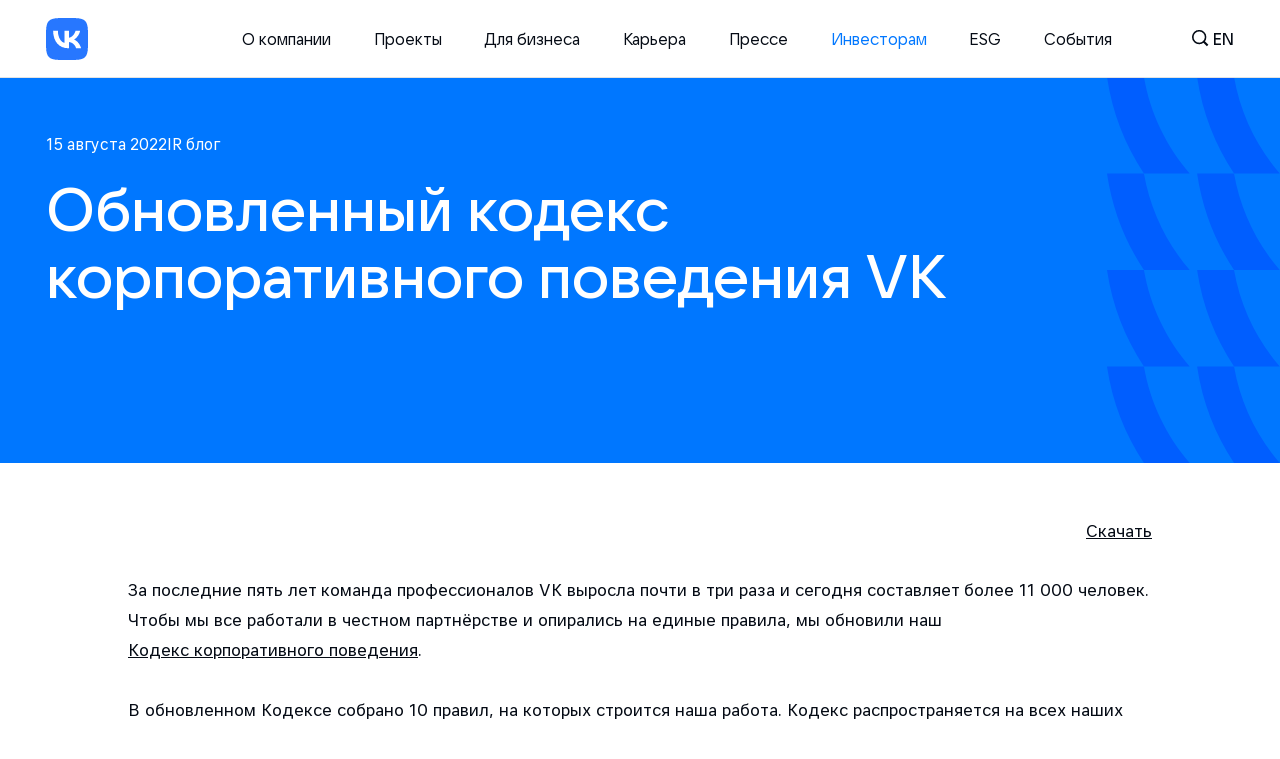

--- FILE ---
content_type: text/html; charset=utf-8
request_url: https://vk.company/ru/investors/ir_blog/11236/
body_size: 68370
content:
<!DOCTYPE html><html lang="ru"><head><meta charSet="utf-8"/><meta name="viewport" content="width=device-width"/><link rel="shortcut icon" href="/static/corp_redesign/img/fav_logo.ico"/><meta name="twitter:card" content="summary_large_image"/><meta property="og:image" content="/career/static/corp_redesign/img/cover VK.png"/><meta name="twitter:image" content="/career/static/corp_redesign/img/cover VK.png"/><title>VK / Обновленный кодекс корпоративного поведения VK</title><link rel="shortcut icon" href="/static/corp_redesign/img/fav_logo.ico"/><meta property="og:title" content="VK / Обновленный кодекс корпоративного поведения VK"/><meta name="twitter:title" content="VK / Обновленный кодекс корпоративного поведения VK"/><meta property="og:type" content="page"/><meta name="description" content="Скачать
За последние пять лет команда профессионалов VK выросла почти в три раза и сегодня составляет более 11 000 человек. Чтобы мы все работали в честном партнёрстве и опирались на единые правила, мы обновили наш Кодекс корпоративного поведения.
В обновленном Кодексе собрано 10 правил..."/><meta property="og:description" content="Скачать
За последние пять лет команда профессионалов VK выросла почти в три раза и сегодня составляет более 11 000 человек. Чтобы мы все работали в честном партнёрстве и опирались на единые правила, мы обновили наш Кодекс корпоративного поведения.
В обновленном Кодексе собрано 10 правил..."/><meta name="twitter:description" content="Скачать
За последние пять лет команда профессионалов VK выросла почти в три раза и сегодня составляет более 11 000 человек. Чтобы мы все работали в честном партнёрстве и опирались на единые правила, мы обновили наш Кодекс корпоративного поведения.
В обновленном Кодексе собрано 10 правил..."/><meta property="og:url" content="https://vk.company/ru/investors/ir_blog/11236/"/><meta property="twitter:url" content="https://vk.company/ru/investors/ir_blog/11236/"/><meta name="next-head-count" content="16"/><script>(function(w,d,s,l,i){w[l]=w[l]||[];w[l].push({'gtm.start':
        new Date().getTime(),event:'gtm.js'});var f=d.getElementsByTagName(s)[0],
        j=d.createElement(s),dl=l!='dataLayer'?'&l='+l:'';j.async=true;j.src=
        'https://www.googletagmanager.com/gtm.js?id='+i+dl;f.parentNode.insertBefore(j,f);
      })(window,document,'script','dataLayer','GTM-TFJ43KZ');</script><link rel="preload" href="/_next/static/css/cc4ff5bd5a59bd1c.css" as="style"/><link rel="stylesheet" href="/_next/static/css/cc4ff5bd5a59bd1c.css" data-n-g=""/><link rel="preload" href="/_next/static/css/2db8ae49962059b3.css" as="style"/><link rel="stylesheet" href="/_next/static/css/2db8ae49962059b3.css" data-n-p=""/><link rel="preload" href="/_next/static/css/2ece115944f1c87b.css" as="style"/><link rel="stylesheet" href="/_next/static/css/2ece115944f1c87b.css" data-n-p=""/><noscript data-n-css=""></noscript><script defer="" nomodule="" src="/_next/static/chunks/polyfills-c67a75d1b6f99dc8.js"></script><script src="/_next/static/chunks/webpack-761b96352022bc9d.js" defer=""></script><script src="/_next/static/chunks/framework-4ed89e9640adfb9e.js" defer=""></script><script src="/_next/static/chunks/main-eafae736e8af4156.js" defer=""></script><script src="/_next/static/chunks/pages/_app-7186def69de9e7ed.js" defer=""></script><script src="/_next/static/chunks/29107295-4a69275373f23f88.js" defer=""></script><script src="/_next/static/chunks/8711-587cc78a7cfae659.js" defer=""></script><script src="/_next/static/chunks/3954-a83b64c3f5c8f700.js" defer=""></script><script src="/_next/static/chunks/pages/investors/ir_blog/%5Bid%5D-0e4a1332324131ea.js" defer=""></script><script src="/_next/static/1ALEDlkMBEhBfLTLJF_gE/_buildManifest.js" defer=""></script><script src="/_next/static/1ALEDlkMBEhBfLTLJF_gE/_ssgManifest.js" defer=""></script></head><body><noscript><iframe src="https://www.googletagmanager.com/ns.html?id=GTM-TFJ43KZ" height="0" width="0" style="display:none;visibility:hidden"></iframe></noscript><script>var _tmr = window._tmr || (window._tmr = []);
        _tmr.push({id: "391592", type: "pageView", start: (new Date()).getTime()});
        (function (d, w, id) {
          if (d.getElementById(id)) return;
          var ts = d.createElement("script"); ts.type = "text/javascript"; ts.async = true; ts.id = id;
          ts.src = "https://top-fwz1.mail.ru/js/code.js";
          var f = function () {var s = d.getElementsByTagName("script")[0]; s.parentNode.insertBefore(ts, s);};
          if (w.opera == "[object Opera]") { d.addEventListener("DOMContentLoaded", f, false); } else { f(); }
        })(document, window, "topmailru-code");</script><noscript><div><img src="https://top-fwz1.mail.ru/counter?id=391592;js=na" style="border:0;position:absolute;left:-9999px" alt="Top.Mail.Ru"/></div></noscript><div id="__next"><header class="Header_header__vSdFG"><div class="Header_headerContainer__9Xbnv AnimatedBlock_animatedBlock__OTNDA AnimatedBlock_animatedBlock_invert__QHsPw"><a id="header-logo" href="/ru/" class="Header_logo__tL_od" aria-label="VK"></a><a href="#main" aria-label="Перейти к основному контенту"></a><div class="Header_header__actions__J3nxy Header_actions__LZzy9"><a href="/search/" class="Header_iconSearch__CsdUa" aria-label="Поиск"></a><button aria-label="English" title="Сменить язык" class="Header_changeLanguageButton__Ai4QY">en</button><button class="Header_header__burger__PgxLV Header_burger__iZcJE" aria-label="Главное меню" aria-expanded="false"><div class="Header_burgerContent__mu6se"><div class="Header_burgerBar__EKhUu Header_burgerBar_top__I5EFX"></div><div class="Header_burgerBar__EKhUu Header_burgerBar_btm__PQdOR"></div></div></button></div><nav class="Header_menu__VYiuS"><ul class="Header_menuList__TwL7o"><li class="Header_menuListItem__6SO41"><div class="Header_menuLink__xRXTT Header_menuLink_hasSubList__VuvQy">О компании</div><a href="/ru/company/about/" class="Header_menuLink__xRXTT">О компании</a><ul class="Header_menuSubList__WYWtL"><li class="Header_menuSubListItem__aJA1j"><a href="/ru/company/about/">Что такое VK</a></li><li class="Header_menuSubListItem__aJA1j"><a href="/ru/company/education/">Образование</a></li><li class="Header_menuSubListItem__aJA1j"><a href="/ru/company/contacts/">Контакты</a></li></ul></li><li class="Header_menuListItem__6SO41"><a href="/ru/projects/" class="Header_menuLink__xRXTT">Проекты</a></li><li class="Header_menuListItem__6SO41"><a href="/ru/company/business/" class="Header_menuLink__xRXTT">Для бизнеса</a></li><li class="Header_menuListItem__6SO41"><div class="Header_menuLink__xRXTT Header_menuLink_hasSubList__VuvQy">Карьера</div><a href="https://team.vk.company/" class="Header_menuLink__xRXTT">Карьера</a><ul class="Header_menuSubList__WYWtL"><li class="Header_menuSubListItem__aJA1j Header_menuSubListItem_mobile__Z94hH"><a href="https://team.vk.company/">Карьера</a></li><li class="Header_menuSubListItem__aJA1j"><a href="https://team.vk.company/vacancy/">Вакансии</a></li><li class="Header_menuSubListItem__aJA1j"><a href="https://internship.vk.company/internship/">Стажировка</a></li></ul></li><li class="Header_menuListItem__6SO41"><div class="Header_menuLink__xRXTT Header_menuLink_hasSubList__VuvQy">Прессе</div><a href="/ru/press/releases/" class="Header_menuLink__xRXTT">Прессе</a><ul class="Header_menuSubList__WYWtL"><li class="Header_menuSubListItem__aJA1j"><a href="/ru/press/releases/">Пресс-релизы</a></li><li class="Header_menuSubListItem__aJA1j"><a href="/ru/press/contacts/">Контакты пресс-службы</a></li><li class="Header_menuSubListItem__aJA1j"><a href="/ru/press/identity/">Бренд VK</a></li></ul></li><li class="Header_menuListItem__6SO41"><div class="Header_menuLink__xRXTT Header_menuLink_hasSubList__VuvQy Header_menuLink_active__O63Dg">Инвесторам</div><a href="/ru/investors/" class="Header_menuLink__xRXTT Header_menuLink_active__O63Dg">Инвесторам</a><ul class="Header_menuSubList__WYWtL"><li class="Header_menuSubListItem__aJA1j Header_menuSubListItem_mobile__Z94hH"><a href="/ru/investors/">Инвесторам</a></li><li class="Header_menuSubListItem__aJA1j"><a href="/ru/investors/news/">IR новости и события</a></li><li class="Header_menuSubListItem__aJA1j"><a href="/ru/investors/results/">Отчеты и материалы</a></li><li class="Header_menuSubListItem__aJA1j"><a href="/ru/investors/corpgov/">Корпоративное управление</a></li><li class="Header_menuSubListItem__aJA1j"><a href="/ru/investors/shares/">Акции и дивиденды</a></li><li class="Header_menuSubListItem__aJA1j Header_menuSubListItem_active__uNbDw"><a href="/ru/investors/ir_blog/">IR блог</a></li><li class="Header_menuSubListItem__aJA1j"><a href="/ru/investors/analysts/">Аналитики</a></li><li class="Header_menuSubListItem__aJA1j"><a href="/ru/investors/ir_calendar/">Календарь</a></li><li class="Header_menuSubListItem__aJA1j"><a href="/ru/investors/ir_contacts/">Контакты для инвесторов</a></li></ul></li><li class="Header_menuListItem__6SO41"><div class="Header_menuLink__xRXTT Header_menuLink_hasSubList__VuvQy">ESG</div><a href="/ru/esg/" class="Header_menuLink__xRXTT">ESG</a><ul class="Header_menuSubList__WYWtL"><li class="Header_menuSubListItem__aJA1j Header_menuSubListItem_mobile__Z94hH"><a href="/ru/esg/">ESG</a></li><li class="Header_menuSubListItem__aJA1j"><a href="/ru/esg/csr/">Социальная ответственность</a></li><li class="Header_menuSubListItem__aJA1j"><a href="/ru/inclusion/">Цифровая доступность</a></li><li class="Header_menuSubListItem__aJA1j"><a href="/ru/esg/reports/">Отчеты</a></li><li class="Header_menuSubListItem__aJA1j"><a href="/ru/esg/blog/">ESG блог</a></li></ul></li><li class="Header_menuListItem__6SO41"><a href="/ru/press/events/" class="Header_menuLink__xRXTT">События</a></li></ul></nav></div></header><main id="main"><section class="PageHeader_pageHeader__mFBfY PageHeader_pageHeader_blue__sJZ9n"><div class="container container_content section-wrapper PageHeader_pageHeader__container__B_oCb"><div class="PageHeader_pageHeader__topWrapper__iZBk_"><div class="PageHeader_pageHeader__content__RQBGx"><div class="ReleasePage_pageHeaderSubTitle__eAfyn AnimatedBlock_animatedBlock__OTNDA"><span>15 августа 2022</span><span>IR блог</span></div><h1 class="title-h3"><div class="AnimatedRows_animateRow__yrLbH"><span class="AnimatedRows_animateItem__ztSa9">Обновленный кодекс корпоративного поведения VK</span></div></h1></div><div class="PageHeader_pattern__BLcOy PageHeader_pageHeader__bg__39_yM"><svg viewBox="0 0 224 500" fill="var(--color-blue-deep)" xmlns="http://www.w3.org/2000/svg"><path d="M47.804 0C55.9955 47.278 76.9802 90.1705 107.063 124.982H47.8057C23.3135 88.1435 6.66039 45.7065 0 0H47.804Z"></path><path d="M47.804 125.006C55.9955 172.284 76.9802 215.177 107.063 249.988H47.8057C23.3135 213.15 6.66039 170.713 0 125.006H47.804Z"></path><path d="M47.804 250.006C55.9955 297.284 76.9802 340.177 107.063 374.988H47.8057C23.3135 338.15 6.66039 295.713 0 250.006H47.804Z"></path><path d="M47.804 375.018C55.9955 422.296 76.9802 465.188 107.063 500H47.8057C23.3135 463.161 6.66039 420.724 0 375.018H47.804Z"></path><path d="M164.474 0C172.665 47.278 193.65 90.1705 223.733 124.982H164.476C139.983 88.1435 123.33 45.7065 116.67 0H164.474Z"></path><path d="M164.474 125.006C172.665 172.284 193.65 215.177 223.733 249.988H164.476C139.983 213.15 123.33 170.713 116.67 125.006H164.474Z"></path><path d="M164.474 250.006C172.665 297.284 193.65 340.177 223.733 374.988H164.476C139.983 338.15 123.33 295.713 116.67 250.006H164.474Z"></path><path d="M164.474 375.018C172.665 422.296 193.65 465.188 223.733 500H164.476C139.983 463.161 123.33 420.724 116.67 375.018H164.474Z"></path></svg></div></div></div></section><div class="container AnimatedBlock_animatedBlock__OTNDA"><div class="publication-content"><p style="text-align: right;"><a href="https://corp.vkcdn.ru/media/2022/08/24/esg-blog_code-of-conduct_rus_EklVuFG.pdf" target="_blank"><u>Скачать</u></a></p>
<p>За последние пять лет команда профессионалов VK выросла почти в три раза и сегодня составляет более 11 000 человек. Чтобы мы все работали в честном партнёрстве и опирались на единые правила, мы обновили наш <a href="https://vk.company/ru/investors/corpgov/" target="_blank">Кодекс корпоративного поведения</a>.</p>
<p>В обновленном Кодексе собрано 10 правил, на которых строится наша работа. Кодекс распространяется на всех наших сотрудников, членов Совета директоров и на все предприятия, контролируемые VK. Мы следим за тем, чтобы все наши партнёры и контрагенты, а также активы, в которые мы инвестируем, разделяли наши основные правила, подходы и ценности.</p>
<p>***</p>
<p>Владимир Кириенко, Генеральный директор VK (Россия)</p>
<p>«Каждый день десятки миллионов людей пользуются онлайн-и офлайн-сервисами VK. И мы ценим их доверие к нашей компании, продуктам, решениям. Чтобы сохранить это доверие и развиваться дальше, мы должны действовать честно — по отношению к себе и нашей аудитории. Как действовать честно? Уважать пользователей, бизнес-партнёров и друг друга. Соблюдать законы и корпоративные политики. Делать то, что правильно».</p>
<p>***</p>
<p><strong>Правило 1. Относиться друг к другу уважительно и бережно</strong></p>
<p>В VK:</p>
<ul>
<li>
<p>мы следуем законам, правилам и регулирующим актам стран, в которых работаем;</p>
</li>
<li>
<p>мы соблюдаем правила, принципы и политики нашей компании;</p>
</li>
<li>
<p>мы уважительно относимся друг к другу вне зависимости от должностей;</p>
</li>
<li>
<p>мы никого не оскорбляем и не допускаем дискриминации по любому признаку;</p>
</li>
<li>
<p>в VK запрещён детский, принудительный или подневольный труд;</p>
</li>
</ul>
<ul>
<li>
<p>мы поддерживаем право на безопасные условия труда и образование;</p>
</li>
<li>
<p>мы обеспечиваем безопасность и охрану здоровья сотрудников в повседневной работе, а также соблюдаем все правила техники безопасности на рабочем месте;</p>
</li>
<li>
<p>мы сводим к минимуму количество отходов и использование природных ресурсов, чтобы беречь окружающую среду.</p>
</li>
</ul>
<p><strong>Правило 2. Избегать конфликта интересов</strong></p>
<p>Мы избегаем конфликта интересов и стараемся как можно раньше предупреждать, если он может случиться. Наши сотрудники должны оповещать департамент Комплаенс о дополнительной занятости или о деятельности близких родственников, которая может привести к возникновению конфликта интересов.</p>
<p>Нам важно оставаться объективными при принятии решений и взаимоотношениях с партнёрами, поэтому мы отказываемся от подарков со стороны наших деловых партнёров, если это предполагает ответную благосклонность. Мы не дарим и не принимаем подарки в виде денег или их аналогов, а также любые дорогостоящие подарки.</p>
<p><strong>Правило 3. Защищать конфиденциальные данные и интеллектуальную собственность компании </strong></p>
<p>Пользователи доверяют нам личную информацию, и мы обязаны её защищать. Мы следим за тем, чтобы данные пользователей были в безопасности, не используем их в личных целях и не делимся с третьими лицами и государственными органами – кроме случаев, когда передача данных регламентирована законодательством.</p>
<p>Компания охраняет персональные данные и соблюдает законы тех стран, где ведёт свою деятельность. Защищается также наша интеллектуальная собственность, т.е. информация о наших продуктах, сервисах и услугах, новые разработки, бизнес-планы и т.д.</p>
<p><strong>Правило 4. Уважать права и свободы пользователей</strong></p>
<p>Пользователи имеют право на личную безопасность, сохранность своих данных и материальных активов. При создании интернет-проектов и услуг мы руководствуемся принципами законности, справедливости и разумности. Мы не приемлем призывы к насилию, детскую порнографию, пропаганду терроризма, одобрение любых уголовных преступлений, а также запрещённого законодательством контента. Поэтому мы создаём и используем в своих продуктах инструменты, которые помогают бороться с незаконными материалами в публичном интернет-пространстве.</p>
<p><strong>Правило 5. Не использовать инсайдерскую информацию</strong></p>
<p>Нашим сотрудникам нельзя покупать или продавать акции VK, партнеров и контрагентов, если они обладают инсайдерской информацией. К такой информации, например, относятся данные об инвестициях, слияниях и поглощениях, ожидаемые финансовые результаты, изменения в составе высшего руководства и т.д.</p>
<p><strong>Правило 6. Делать добросовестную рекламу</strong></p>
<p>Мы следим за тем, что реклама наших продуктов и услуг не вводит людей в заблуждение и не нарушает законодательство, тщательно проверяем, что подготовленные нами сообщения соответствуют истине. Мы не используем в рекламе наших продуктов и сервисов неуместные, незаконные или оскорбительные материалы.</p>
<p><strong>Правило 7. Конкурировать честно</strong></p>
<p>Мы конкурируем добросовестно, то есть стараемся увеличить долю рынка благодаря созданию и улучшению продуктов и технологий, которые мы предлагаем пользователям, а также соблюдаем антимонопольное законодательство.</p>
<p><strong>Правило 8. Вести документацию прозрачно</strong></p>
<p>Прозрачная отчётность позволяет анализировать и правдиво оценивать нашу операционную деятельность, а самое главное – мы можем строить планы на краткосрочную и долгосрочную перспективу. Документация должна соответствовать принципам бухгалтерского учёта и быть полной, точной, достоверной и своевременной. Мы применяем эти принципы честности ко всей отчётности компании.</p>
<p><strong>Правило 9. Выстраивать честные отношения с государством и соблюдать антикоррупционное законодательство</strong></p>
<p>В своих отношениях с органами государственной власти или их представителями наша компания соблюдает законы и не злоупотребляет своим влиянием. Главный принцип при взаимодействии – честность, т.е. мы не вводим в заблуждение, не скрываем информацию и предоставляем корректную документацию. Также сотрудники компании не должны получать и давать взяток в любой форме.</p>
<p><strong>Правило 10. Сообщать о нарушениях и задавать вопросы</strong></p>
<p>Сотрудникам рекомендуется сообщать о свершившемся или готовящемся нарушении, инциденте, преступлении, высказывать любые предположения и подозрения, а также задавать любые вопросы в сложной ситуации или касающиеся правил этого Кодекса – как открыто, так и анонимно.</p>
<p>По вопросам, касающимся выполнения Кодекса, претензий и проблем с соблюдением требований, сотрудники VK и другие стороны могут обращаться:</p>
<ul>
<li>
<p>На конфиденциальную Независимую Линию доверия, 8 800 770-79-71, <a href="http://www.servicetrust.ru/" target="_blank"><u>www</u><u>.</u><u>servicetrust</u><u>.</u><u>ru</u></a></p>
</li>
<li>
<p>В департамент комплаенс, юридический департамент, HR, департамент внутреннего аудита,</p>
</li>
<li>
<p>К специальному боту в корпоративном мессенджере VKTeams либо с помощью чат-бота в Telegram @VK_servicetrust_bot</p>
</li>
</ul>
<p> </p>
<p><strong>За дополнительной информацией обращайтесь:</strong></p>
<p><strong>Контакты для инвесторов</strong><br/>
Татьяна Волочкович<br/>
Тел.: +7 495 725 6357 доб.: 3434<br/>
Email: <u><a href="mailto:t.volochkovich@vk.team">t.volochkovich@vk.team</a></u></p>
<p><strong>Контакты для прессы</strong><br/>
Сергей Макаров<br/>
Моб.: +7 926 818 9589<br/>
Email: <u><a href="mailto:se.makarov@vk.team">se.makarov@vk.team</a></u></p></div><div class="PublicationContent_sharing__s9JYo"><div>Поделиться</div><div class="PublicationContent_sharingLinks__pASzx"><a class="PublicationContent_sharingLink__7cRAj" href="http://vk.com/share.php?url="><svg width="22" height="22" viewBox="0 0 22 22" fill="none" xmlns="http://www.w3.org/2000/svg"><path fill-rule="evenodd" clip-rule="evenodd" d="M1.54648 1.54648C0 3.09295 0 5.58197 0 10.56V11.44C0 16.418 0 18.907 1.54648 20.4535C3.09295 22 5.58197 22 10.56 22H11.44C16.418 22 18.907 22 20.4535 20.4535C22 18.907 22 16.418 22 11.44V10.56C22 5.58197 22 3.09295 20.4535 1.54648C18.907 0 16.418 0 11.44 0H10.56C5.58197 0 3.09295 0 1.54648 1.54648ZM3.71245 6.69082C3.83161 12.4108 6.69159 15.8483 11.7058 15.8483H11.99V12.5758C13.8325 12.7591 15.2257 14.1066 15.7849 15.8483H18.3883C17.6733 13.245 15.794 11.8058 14.6207 11.2558C15.794 10.5775 17.444 8.92748 17.8382 6.69082H15.4731C14.9598 8.50582 13.4383 10.1558 11.99 10.3116V6.69082H9.6249V13.0341C8.15824 12.6675 6.3066 10.8891 6.2241 6.69082H3.71245Z" fill="#7C8A9A"></path></svg></a><a class="PublicationContent_sharingLink__7cRAj" href="http://connect.ok.ru/offer?url="><svg width="22" height="22" viewBox="0 0 22 22" fill="none" xmlns="http://www.w3.org/2000/svg"><path d="M9.75601 5.79891C10.0792 5.47567 10.52 5.27977 11 5.27977C11.4898 5.27977 11.9305 5.47567 12.244 5.79891C12.5672 6.12215 12.7631 6.56294 12.7631 7.0429C12.7631 7.52286 12.5672 7.97344 12.244 8.28689C11.9207 8.61013 11.48 8.80603 11 8.80603C10.5102 8.80603 10.0695 8.61013 9.75601 8.28689C9.43277 7.96365 9.23686 7.52286 9.23686 7.0429C9.23686 6.56294 9.43277 6.12215 9.75601 5.79891Z" fill="#7C8A9A"></path><path fill-rule="evenodd" clip-rule="evenodd" d="M0 10.5592C0 5.58326 0 3.09528 1.54764 1.54764C3.09528 0 5.58326 0 10.5592 0H11.4408C16.4167 0 18.9047 0 20.4524 1.54764C22 3.09528 22 5.58326 22 10.5592V11.4408C22 16.4167 22 18.9047 20.4524 20.4524C18.9047 22 16.4167 22 11.4408 22H10.5592C5.58326 22 3.09528 22 1.54764 20.4524C0 18.9047 0 16.4167 0 11.4408V10.5592ZM11 10.9414C12.0775 10.9414 13.0472 10.5104 13.7524 9.80514C14.4577 9.09989 14.8887 8.12037 14.8887 7.05269C14.8887 5.97522 14.4577 5.0055 13.7524 4.30025C13.0472 3.59499 12.0775 3.164 11 3.164C9.92253 3.164 8.9528 3.59499 8.24755 4.30025C7.54229 5.0055 7.11131 5.97522 7.11131 7.05269C7.11131 8.13017 7.54229 9.09989 8.24755 9.80514C8.9528 10.5006 9.92253 10.9414 11 10.9414ZM15.0847 10.9512L16.2307 12.5086C16.2797 12.587 16.2699 12.6947 16.1916 12.7535C15.2316 13.5371 14.1248 14.0562 12.9592 14.3305L15.3688 18.5718C15.4373 18.6894 15.3492 18.8363 15.212 18.8363H12.8514C12.7828 18.8363 12.7143 18.7971 12.6849 18.7285L11.0001 14.9672L9.31534 18.7285C9.28595 18.7971 9.21739 18.8363 9.14882 18.8363H6.78818C6.65105 18.8363 6.56289 18.6894 6.62166 18.5718L9.03128 14.3305C7.86565 14.0562 6.749 13.5371 5.78907 12.7535C5.7205 12.6947 5.70091 12.587 5.75969 12.5086L6.89593 10.9512C6.96449 10.863 7.09183 10.8532 7.17019 10.9218C8.24766 11.8327 9.57001 12.4302 10.9903 12.4302C12.4106 12.4302 13.733 11.8425 14.8104 10.9218C14.8986 10.8532 15.0161 10.863 15.0847 10.9512Z" fill="#7C8A9A"></path></svg></a><button class="PublicationContent_sharingLink__7cRAj"><svg xmlns="http://www.w3.org/2000/svg" fill="none" viewBox="0 0 29 28"><path stroke="currentColor" stroke-linecap="round" stroke-linejoin="round" stroke-width="2" d="m12.425 15.308-.463-.448a4 4 0 0 1-.096-5.65l6.1-6.327a4 4 0 0 1 5.656-.104l1.515 1.46a4 4 0 0 1 .103 5.658l-3.123 3.236"></path><path stroke="currentColor" stroke-linecap="round" stroke-width="2" d="m16.119 12.692.462.448a4 4 0 0 1 .097 5.65l-3.053 3.167-3.048 3.16a4 4 0 0 1-5.656.104l-1.515-1.46a4 4 0 0 1-.102-5.658l3.122-3.236"></path></svg><div class="PublicationContent_sharingLinkPopUp__Snq9l">Скопировать ссылку</div></button></div></div></div><div class="container"><h1 class="title-h2"><div class="AnimatedRows_animateRow__yrLbH"><span class="AnimatedRows_animateItem__ztSa9">IR блог</span></div></h1><div class="ReleasePage_publications__RuTnc"><div class="Publications_publications__W_xfn"><div class="Publications_publicationsMain__wN0FV Publications_publicationsList__LsLm9"><div class="Publications_publicationItem__ICFNd AnimatedBlock_animatedBlock__OTNDA"><a href="/investors/ir_blog/12156/" class="Publications_publication__Ehhcu Publications_publication_large__rTopM Publications_publication_smallTitle__z4Kpk"><div class="Publications_publicationImage__bI10M"><img src="/corp_static/img/card_pattern.svg" alt=""/></div><div class="Publications_publicationContent__7OU4h"><div class="Publications_publicationBody___FYql"><div class="Publications_publicationSubtitle__e297T">20 ноября 2025</div><div class="Publications_publicationTitle__oKOtT">Ключевые ESG проекты и события за 3 квартал 2025 года</div></div><div class="Publications_publicationFooter__t14iM"><div class="Publications_linkArrow__yZnnm"></div></div></div></a></div><div class="Publications_publicationItem__ICFNd AnimatedBlock_animatedBlock__OTNDA"><a href="/investors/ir_blog/12066/" class="Publications_publication__Ehhcu Publications_publication_smallTitle__z4Kpk"><div class="Publications_publicationImage__bI10M"><img src="/corp_static/img/card_pattern.svg" alt=""/></div><div class="Publications_publicationContent__7OU4h"><div class="Publications_publicationBody___FYql"><div class="Publications_publicationSubtitle__e297T">14 августа 2025</div><div class="Publications_publicationTitle__oKOtT">Ключевые ESG проекты и события за 2 квартал 2025 года</div></div><div class="Publications_publicationFooter__t14iM"><div class="Publications_linkArrow__yZnnm"></div></div></div></a></div><div class="Publications_publicationItem__ICFNd AnimatedBlock_animatedBlock__OTNDA"><a href="/investors/ir_blog/12008/" class="Publications_publication__Ehhcu Publications_publication_smallTitle__z4Kpk"><div class="Publications_publicationImage__bI10M"><img src="/corp_static/img/card_pattern.svg" alt=""/></div><div class="Publications_publicationContent__7OU4h"><div class="Publications_publicationBody___FYql"><div class="Publications_publicationSubtitle__e297T">25 апреля 2025</div><div class="Publications_publicationTitle__oKOtT">Ключевые ESG проекты и события за 1 квартал 2025 года</div></div><div class="Publications_publicationFooter__t14iM"><div class="Publications_linkArrow__yZnnm"></div></div></div></a></div><div class="Publications_publicationItem__ICFNd AnimatedBlock_animatedBlock__OTNDA"><a href="/investors/ir_blog/11978/" class="Publications_publication__Ehhcu Publications_publication_smallTitle__z4Kpk"><div class="Publications_publicationImage__bI10M"><img src="/corp_static/img/card_pattern.svg" alt=""/></div><div class="Publications_publicationContent__7OU4h"><div class="Publications_publicationBody___FYql"><div class="Publications_publicationSubtitle__e297T">20 марта 2025</div><div class="Publications_publicationTitle__oKOtT">Ключевые ESG проекты и события за 4 квартал 2024 года</div></div><div class="Publications_publicationFooter__t14iM"><div class="Publications_linkArrow__yZnnm"></div></div></div></a></div><div class="Publications_publicationItem__ICFNd AnimatedBlock_animatedBlock__OTNDA"><a href="/investors/ir_blog/11913/" class="Publications_publication__Ehhcu Publications_publication_smallTitle__z4Kpk"><div class="Publications_publicationImage__bI10M"><img src="/corp_static/img/card_pattern.svg" alt=""/></div><div class="Publications_publicationContent__7OU4h"><div class="Publications_publicationBody___FYql"><div class="Publications_publicationSubtitle__e297T">21 ноября 2024</div><div class="Publications_publicationTitle__oKOtT">Ключевые ESG события 3 квартал 2024</div></div><div class="Publications_publicationFooter__t14iM"><div class="Publications_linkArrow__yZnnm"></div></div></div></a></div><div class="Publications_publicationItem__ICFNd AnimatedBlock_animatedBlock__OTNDA"><a href="/investors/ir_blog/11832/" class="Publications_publication__Ehhcu Publications_publication_smallTitle__z4Kpk"><div class="Publications_publicationImage__bI10M"><img src="/corp_static/img/card_pattern.svg" alt=""/></div><div class="Publications_publicationContent__7OU4h"><div class="Publications_publicationBody___FYql"><div class="Publications_publicationSubtitle__e297T">28 августа 2024</div><div class="Publications_publicationTitle__oKOtT">VK на российском IT-рынке: обзор за 2023 год</div></div><div class="Publications_publicationFooter__t14iM"><div class="Publications_linkArrow__yZnnm"></div></div></div></a></div></div></div><a class="ButtonPrimary_btn__jnkG1 ReleasePage_showMoreButton__g_HWO AnimatedBlock_animatedBlock__OTNDA" href="/investors/ir_blog/" tabindex="0">Смотреть все<div class="ButtonPrimary_btnIcon__1DMCv"><svg width="18" height="18" viewBox="0 0 18 18" fill="none" xmlns="http://www.w3.org/2000/svg"><path d="M2.59959 15.4174L17.059 0.959791M17.1004 17.1004V0.900391H0.900391" stroke="currentColor" stroke-linecap="round" stroke-linejoin="round"></path></svg></div></a></div></div><div class="Toastify"></div></main><footer class="Footer_footer__BcpJO"><div class="container AnimatedBlock_animatedBlock__OTNDA"><ul class="Footer_menu__Iqo7Y"><li class="Footer_menuLink__hyPCI"><a href="/ru/company/about/" class="Footer_menuLinkA___4ofL">О компании</a><ul class="Footer_menuSubLinks__Jpunb"><li><a href="/ru/company/about/" class="Footer_menuLinkSubA__bq6V7">Что такое VK</a></li><li><a href="/ru/company/education/" class="Footer_menuLinkSubA__bq6V7">Образование</a></li><li><a href="/ru/company/contacts/" class="Footer_menuLinkSubA__bq6V7">Контакты</a></li></ul></li><li class="Footer_menuLink__hyPCI"><a href="/ru/projects/" class="Footer_menuLinkA___4ofL">Проекты</a></li><li class="Footer_menuLink__hyPCI"><a href="/ru/company/business/" class="Footer_menuLinkA___4ofL">Для бизнеса</a></li><li class="Footer_menuLink__hyPCI"><a href="https://team.vk.company/" class="Footer_menuLinkA___4ofL">Карьера</a><ul class="Footer_menuSubLinks__Jpunb"><li><a href="https://team.vk.company/vacancy/" class="Footer_menuLinkSubA__bq6V7">Вакансии</a></li><li><a href="https://internship.vk.company/internship/" class="Footer_menuLinkSubA__bq6V7">Стажировка</a></li></ul></li><li class="Footer_menuLink__hyPCI"><a href="/ru/press/releases/" class="Footer_menuLinkA___4ofL">Прессе</a><ul class="Footer_menuSubLinks__Jpunb"><li><a href="/ru/press/releases/" class="Footer_menuLinkSubA__bq6V7">Пресс-релизы</a></li><li><a href="/ru/press/contacts/" class="Footer_menuLinkSubA__bq6V7">Контакты пресс-службы</a></li><li><a href="/ru/press/identity/" class="Footer_menuLinkSubA__bq6V7">Бренд VK</a></li></ul></li><li class="Footer_menuLink__hyPCI"><a href="/ru/investors/" class="Footer_menuLinkA___4ofL">Инвесторам</a><ul class="Footer_menuSubLinks__Jpunb"><li><a href="/ru/investors/news/" class="Footer_menuLinkSubA__bq6V7">IR новости и события</a></li><li><a href="/ru/investors/results/" class="Footer_menuLinkSubA__bq6V7">Отчеты и материалы</a></li><li><a href="/ru/investors/corpgov/" class="Footer_menuLinkSubA__bq6V7">Корпоративное управление</a></li><li><a href="/ru/investors/shares/" class="Footer_menuLinkSubA__bq6V7">Акции и дивиденды</a></li><li><a href="/ru/investors/ir_blog/" class="Footer_menuLinkSubA__bq6V7">IR блог</a></li><li><a href="/ru/investors/analysts/" class="Footer_menuLinkSubA__bq6V7">Аналитики</a></li><li><a href="/ru/investors/ir_calendar/" class="Footer_menuLinkSubA__bq6V7">Календарь</a></li><li><a href="/ru/investors/ir_contacts/" class="Footer_menuLinkSubA__bq6V7">Контакты для инвесторов</a></li></ul></li><li class="Footer_menuLink__hyPCI"><a href="/ru/esg/" class="Footer_menuLinkA___4ofL">ESG</a><ul class="Footer_menuSubLinks__Jpunb"><li><a href="/ru/esg/csr/" class="Footer_menuLinkSubA__bq6V7">Социальная ответственность</a></li><li><a href="/ru/inclusion/" class="Footer_menuLinkSubA__bq6V7">Цифровая доступность</a></li><li><a href="/ru/esg/reports/" class="Footer_menuLinkSubA__bq6V7">Отчеты</a></li><li><a href="/ru/esg/blog/" class="Footer_menuLinkSubA__bq6V7">ESG блог</a></li></ul></li><li class="Footer_menuLink__hyPCI"><a href="/ru/press/events/" class="Footer_menuLinkA___4ofL">События</a></li></ul><div class="Footer_mobile__68WSP"><div><div class="Footer_mobileItemMain__01xnm"><a href="/ru/company/about/" class="Footer_menuLinkA___4ofL">О компании</a><div class="Footer_mobileItemMainCircle__bnDQi"><svg width="14" height="8" viewBox="0 0 14 8" fill="none" xmlns="http://www.w3.org/2000/svg" class="Footer_mobileItemMainCircleArrow__uwD9W"><path d="M6.15078 6.42491L12.5147 0.0609493L13.3633 0.909478L6.99931 7.27344L6.15078 6.42491Z" fill="#0077FF"></path><path d="M1.48388 0.0609478L7.84784 6.42491L6.99931 7.27344L0.635354 0.909476L1.48388 0.0609478Z" fill="#0077FF"></path></svg></div></div></div><div><div class="Footer_mobileItemMain__01xnm"><a href="/ru/projects/" class="Footer_menuLinkA___4ofL">Проекты</a></div></div><div><div class="Footer_mobileItemMain__01xnm"><a href="/ru/company/business/" class="Footer_menuLinkA___4ofL">Для бизнеса</a></div></div><div><div class="Footer_mobileItemMain__01xnm"><a href="https://team.vk.company/" class="Footer_menuLinkA___4ofL">Карьера</a><div class="Footer_mobileItemMainCircle__bnDQi"><svg width="14" height="8" viewBox="0 0 14 8" fill="none" xmlns="http://www.w3.org/2000/svg" class="Footer_mobileItemMainCircleArrow__uwD9W"><path d="M6.15078 6.42491L12.5147 0.0609493L13.3633 0.909478L6.99931 7.27344L6.15078 6.42491Z" fill="#0077FF"></path><path d="M1.48388 0.0609478L7.84784 6.42491L6.99931 7.27344L0.635354 0.909476L1.48388 0.0609478Z" fill="#0077FF"></path></svg></div></div></div><div><div class="Footer_mobileItemMain__01xnm"><a href="/ru/press/releases/" class="Footer_menuLinkA___4ofL">Прессе</a><div class="Footer_mobileItemMainCircle__bnDQi"><svg width="14" height="8" viewBox="0 0 14 8" fill="none" xmlns="http://www.w3.org/2000/svg" class="Footer_mobileItemMainCircleArrow__uwD9W"><path d="M6.15078 6.42491L12.5147 0.0609493L13.3633 0.909478L6.99931 7.27344L6.15078 6.42491Z" fill="#0077FF"></path><path d="M1.48388 0.0609478L7.84784 6.42491L6.99931 7.27344L0.635354 0.909476L1.48388 0.0609478Z" fill="#0077FF"></path></svg></div></div></div><div><div class="Footer_mobileItemMain__01xnm"><a href="/ru/investors/" class="Footer_menuLinkA___4ofL">Инвесторам</a><div class="Footer_mobileItemMainCircle__bnDQi"><svg width="14" height="8" viewBox="0 0 14 8" fill="none" xmlns="http://www.w3.org/2000/svg" class="Footer_mobileItemMainCircleArrow__uwD9W"><path d="M6.15078 6.42491L12.5147 0.0609493L13.3633 0.909478L6.99931 7.27344L6.15078 6.42491Z" fill="#0077FF"></path><path d="M1.48388 0.0609478L7.84784 6.42491L6.99931 7.27344L0.635354 0.909476L1.48388 0.0609478Z" fill="#0077FF"></path></svg></div></div></div><div><div class="Footer_mobileItemMain__01xnm"><a href="/ru/esg/" class="Footer_menuLinkA___4ofL">ESG</a><div class="Footer_mobileItemMainCircle__bnDQi"><svg width="14" height="8" viewBox="0 0 14 8" fill="none" xmlns="http://www.w3.org/2000/svg" class="Footer_mobileItemMainCircleArrow__uwD9W"><path d="M6.15078 6.42491L12.5147 0.0609493L13.3633 0.909478L6.99931 7.27344L6.15078 6.42491Z" fill="#0077FF"></path><path d="M1.48388 0.0609478L7.84784 6.42491L6.99931 7.27344L0.635354 0.909476L1.48388 0.0609478Z" fill="#0077FF"></path></svg></div></div></div><div><div class="Footer_mobileItemMain__01xnm"><a href="/ru/press/events/" class="Footer_menuLinkA___4ofL">События</a></div></div></div><div class="Footer_bottom__rm14m"><div class="Footer_bottomLeft__qrQHG"><div>© <!-- -->2026<!-- --> <a href="https://vk.company/" target="_blank" rel="noreferrer">VK</a></div><a target="_blank" href="https://www.e-disclosure.ru/portal/company.aspx?id=38965" rel="noreferrer" aria-label="Раскрытие информации">Раскрытие информации</a></div><div><div class="Footer_socialLinks__kr_p_"><a target="_blank" href="https://vk.com/insidevk" rel="noreferrer" aria-label="VK"><svg width="22" height="22" viewBox="0 0 22 22" fill="none" xmlns="http://www.w3.org/2000/svg"><path fill-rule="evenodd" clip-rule="evenodd" d="M1.54648 1.54648C0 3.09295 0 5.58197 0 10.56V11.44C0 16.418 0 18.907 1.54648 20.4535C3.09295 22 5.58197 22 10.56 22H11.44C16.418 22 18.907 22 20.4535 20.4535C22 18.907 22 16.418 22 11.44V10.56C22 5.58197 22 3.09295 20.4535 1.54648C18.907 0 16.418 0 11.44 0H10.56C5.58197 0 3.09295 0 1.54648 1.54648ZM3.71245 6.69082C3.83161 12.4108 6.69159 15.8483 11.7058 15.8483H11.99V12.5758C13.8325 12.7591 15.2257 14.1066 15.7849 15.8483H18.3883C17.6733 13.245 15.794 11.8058 14.6207 11.2558C15.794 10.5775 17.444 8.92748 17.8382 6.69082H15.4731C14.9598 8.50582 13.4383 10.1558 11.99 10.3116V6.69082H9.6249V13.0341C8.15824 12.6675 6.3066 10.8891 6.2241 6.69082H3.71245Z" fill="#7C8A9A"></path></svg></a><a target="_blank" href="https://ok.ru/insidevk" rel="noreferrer" aria-label="OK"><svg width="22" height="22" viewBox="0 0 22 22" fill="none" xmlns="http://www.w3.org/2000/svg"><path d="M9.75601 5.79891C10.0792 5.47567 10.52 5.27977 11 5.27977C11.4898 5.27977 11.9305 5.47567 12.244 5.79891C12.5672 6.12215 12.7631 6.56294 12.7631 7.0429C12.7631 7.52286 12.5672 7.97344 12.244 8.28689C11.9207 8.61013 11.48 8.80603 11 8.80603C10.5102 8.80603 10.0695 8.61013 9.75601 8.28689C9.43277 7.96365 9.23686 7.52286 9.23686 7.0429C9.23686 6.56294 9.43277 6.12215 9.75601 5.79891Z" fill="#7C8A9A"></path><path fill-rule="evenodd" clip-rule="evenodd" d="M0 10.5592C0 5.58326 0 3.09528 1.54764 1.54764C3.09528 0 5.58326 0 10.5592 0H11.4408C16.4167 0 18.9047 0 20.4524 1.54764C22 3.09528 22 5.58326 22 10.5592V11.4408C22 16.4167 22 18.9047 20.4524 20.4524C18.9047 22 16.4167 22 11.4408 22H10.5592C5.58326 22 3.09528 22 1.54764 20.4524C0 18.9047 0 16.4167 0 11.4408V10.5592ZM11 10.9414C12.0775 10.9414 13.0472 10.5104 13.7524 9.80514C14.4577 9.09989 14.8887 8.12037 14.8887 7.05269C14.8887 5.97522 14.4577 5.0055 13.7524 4.30025C13.0472 3.59499 12.0775 3.164 11 3.164C9.92253 3.164 8.9528 3.59499 8.24755 4.30025C7.54229 5.0055 7.11131 5.97522 7.11131 7.05269C7.11131 8.13017 7.54229 9.09989 8.24755 9.80514C8.9528 10.5006 9.92253 10.9414 11 10.9414ZM15.0847 10.9512L16.2307 12.5086C16.2797 12.587 16.2699 12.6947 16.1916 12.7535C15.2316 13.5371 14.1248 14.0562 12.9592 14.3305L15.3688 18.5718C15.4373 18.6894 15.3492 18.8363 15.212 18.8363H12.8514C12.7828 18.8363 12.7143 18.7971 12.6849 18.7285L11.0001 14.9672L9.31534 18.7285C9.28595 18.7971 9.21739 18.8363 9.14882 18.8363H6.78818C6.65105 18.8363 6.56289 18.6894 6.62166 18.5718L9.03128 14.3305C7.86565 14.0562 6.749 13.5371 5.78907 12.7535C5.7205 12.6947 5.70091 12.587 5.75969 12.5086L6.89593 10.9512C6.96449 10.863 7.09183 10.8532 7.17019 10.9218C8.24766 11.8327 9.57001 12.4302 10.9903 12.4302C12.4106 12.4302 13.733 11.8425 14.8104 10.9218C14.8986 10.8532 15.0161 10.863 15.0847 10.9512Z" fill="#7C8A9A"></path></svg></a><a target="_blank" href="https://max.ru/inside_vk" rel="noreferrer" aria-label="OK"><svg width="24" height="24" viewBox="0 0 24 24" fill="none" xmlns="http://www.w3.org/2000/svg"><g clip-path="url(#clip0_1_23990)"><path fill-rule="evenodd" clip-rule="evenodd" d="M7.12407 22.3166C7.0025 22.2306 6.835 22.2539 6.73312 22.3626C5.37136 23.815 1.88626 24.8338 1.72662 22.8515C1.72662 21.2983 1.37777 19.9895 0.993682 18.5485C0.523272 16.7836 0 14.8204 0 11.967C0 5.163 5.58018 0.0460205 12.1964 0.0460205C18.8126 0.0460205 24 5.41283 24 12.0331C24 18.6534 18.6475 23.8881 12.259 23.8881C9.99251 23.8881 8.89266 23.5688 7.12407 22.3166ZM12.382 5.94548C9.24212 5.78083 6.79189 7.95955 6.25158 11.3696C5.80414 14.1936 6.59745 17.6346 7.27601 17.8078C7.56381 17.8812 8.2564 17.3515 8.76029 16.8763C8.85503 16.787 8.99827 16.772 9.10936 16.8399C9.89485 17.3202 10.7842 17.6811 11.7646 17.7326C14.988 17.9016 17.8446 15.3788 18.0134 12.1551C18.1823 8.93143 15.6054 6.11452 12.382 5.94548Z" fill="#7C8A9A"></path></g><defs><clipPath id="clip0_1_23990"><rect width="24" height="24" fill="white"></rect></clipPath></defs></svg></a><a target="_blank" href="https://t.me/inside_vk" rel="noreferrer" aria-label="Telegram"><svg width="22" height="22" viewBox="0 0 22 22" fill="none" xmlns="http://www.w3.org/2000/svg"><path fill-rule="evenodd" clip-rule="evenodd" d="M1.54648 1.54648C0 3.09295 0 5.58197 0 10.56V11.44C0 16.418 0 18.907 1.54648 20.4535C3.09295 22 5.58197 22 10.56 22H11.44C16.418 22 18.907 22 20.4535 20.4535C22 18.907 22 16.418 22 11.44V10.56C22 5.58197 22 3.09295 20.4535 1.54648C18.907 0 16.418 0 11.44 0H10.56C5.58197 0 3.09295 0 1.54648 1.54648ZM12.6554 6.46349L3.71924 10.0236C2.14729 10.617 3.06745 11.1732 3.06745 11.1732C3.06745 11.1732 4.40936 11.6182 5.55956 11.952C6.70976 12.2858 7.3232 11.9149 7.3232 11.9149L12.7321 8.39759C14.6491 7.13671 14.189 8.17508 13.7289 8.62009C12.7321 9.58429 11.0835 11.1048 9.70324 12.3285C9.0898 12.8477 9.39652 13.2927 9.6649 13.5153C10.4451 14.1538 12.2822 15.3148 13.1174 15.8427C13.3493 15.9892 13.5039 16.087 13.5372 16.1112C13.7289 16.2595 14.8025 16.927 15.4542 16.7787C16.106 16.6303 16.1827 15.7774 16.1827 15.7774L17.1412 9.95228C17.2274 9.39948 17.3135 8.85861 17.3937 8.35506C17.599 7.06565 17.7654 6.021 17.793 5.64763C17.908 4.38676 16.5278 4.90594 16.5278 4.90594C16.5278 4.90594 13.5372 6.09264 12.6554 6.46349Z" fill="#7C8A9A"></path></svg></a><a target="_blank" href="https://dzen.ru/vkteam" rel="noreferrer" aria-label="OK"><svg width="22" height="22" viewBox="0 0 22 22" fill="none" xmlns="http://www.w3.org/2000/svg"><g clip-path="url(#clip0_3928_7176)"><path fill-rule="evenodd" clip-rule="evenodd" d="M11.0412 21.9941H10.9535C6.58678 21.9941 4.03296 21.5543 2.25406 19.8107C0.4228 17.9428 0 15.4073 0 11.0576V10.9346C0 6.58483 0.4228 4.03101 2.25406 2.18142C4.04998 0.437864 6.58678 -0.00195312 10.9548 -0.00195312H11.0425C15.3923 -0.00195312 17.9461 0.437864 19.7407 2.18142C21.572 4.04934 21.9948 6.58483 21.9948 10.9346V11.0576C21.9948 15.4087 21.572 17.9612 19.7407 19.8107C17.9448 21.5543 15.4093 21.9941 11.0412 21.9941ZM19.2233 10.6729C19.307 10.6768 19.3751 10.7462 19.3751 10.8299H19.3738V11.1807C19.3738 11.2658 19.3057 11.3351 19.222 11.3377C16.2157 11.4516 14.3873 11.8338 13.1059 13.1151C11.8259 14.3951 11.4438 16.2209 11.3286 19.222C11.3247 19.3057 11.2553 19.3738 11.1715 19.3738H10.8195C10.7344 19.3738 10.665 19.3057 10.6624 19.222C10.5472 16.2209 10.1651 14.3951 8.88505 13.1151C7.60504 11.8351 5.77533 11.4516 2.76901 11.3377C2.68525 11.3338 2.61719 11.2645 2.61719 11.1807V10.8299C2.61719 10.7449 2.68525 10.6755 2.76901 10.6729C5.77533 10.559 7.60373 10.1768 8.88505 8.89552C10.1677 7.61289 10.5498 5.78056 10.6637 2.76901C10.6676 2.68525 10.737 2.61719 10.8208 2.61719H11.1715C11.2566 2.61719 11.326 2.68525 11.3286 2.76901C11.4424 5.78187 11.8246 7.61289 13.1072 8.89552C14.3873 10.1755 16.217 10.559 19.2233 10.6729Z" fill="#7C8A9A"></path></g><defs><clipPath id="clip0_3928_7176"><rect width="22" height="22" fill="white"></rect></clipPath></defs></svg></a><a target="_blank" href="https://habr.com/ru/companies/vk/articles/" rel="noreferrer" aria-label="Habr"><svg width="22" height="22" viewBox="0 0 22 22" fill="none" xmlns="http://www.w3.org/2000/svg"><path fill-rule="evenodd" clip-rule="evenodd" d="M1.54764 1.54764C0 3.09528 0 5.58326 0 10.5592V11.4408C0 16.4167 0 18.9047 1.54764 20.4524C3.09528 22 5.58326 22 10.5592 22H11.4408C16.4167 22 18.9047 22 20.4524 20.4524C22 18.9047 22 16.4167 22 11.4408V10.5592C22 5.58326 22 3.09528 20.4524 1.54764C18.9047 0 16.4167 0 11.4408 0H10.5592C5.58326 0 3.09528 0 1.54764 1.54764ZM6.43361 4.01172V17.3042H9.43926V12.9499C9.43926 12.2641 9.48403 11.5453 9.80756 11.1479C10.1069 10.7801 10.5101 10.584 11.0092 10.584C11.4807 10.584 11.8526 10.7269 12.2294 11.2403C12.5542 11.6828 12.5477 12.1328 12.5397 12.6795C12.5384 12.767 12.5371 12.857 12.5371 12.9499V17.3042H15.5109V12.6005C15.5109 11.7982 15.475 10.3833 15.2429 9.81676C14.9748 9.16251 14.5958 8.65437 13.8748 8.26382C13.1538 7.87327 12.1853 7.78315 11.5176 7.88483C10.8706 7.98337 10.3807 8.21631 10.0479 8.49491C9.65042 8.82769 9.49749 9.05878 9.43926 9.15121V4.01172H6.43361Z" fill="#7C8A9A"></path></svg></a></div></div></div></div></footer></div><script id="__NEXT_DATA__" type="application/json">{"props":{"pageProps":{"publications":[{"id":12156,"pub_date":"2025-11-20T09:00:00Z","title":"Ключевые ESG проекты и события за 3 квартал 2025 года","public_url":"/investors/ir_blog/12156/","project_logo":"https://corp.vkcdn.ru/media/projects/logos/projects-logo-1_OFwexq4.svg","large_image":null,"large_image_crop":"","image_header":null,"image_header_crop":"","image_top":null,"image_top_crop":""},{"id":12066,"pub_date":"2025-08-14T13:00:00Z","title":"Ключевые ESG проекты и события за 2 квартал 2025 года","public_url":"/investors/ir_blog/12066/","project_logo":"https://corp.vkcdn.ru/media/projects/logos/projects-logo-1_OFwexq4.svg","large_image":null,"large_image_crop":"","image_header":null,"image_header_crop":"","image_top":null,"image_top_crop":""},{"id":12008,"pub_date":"2025-04-25T12:00:00Z","title":"Ключевые ESG проекты и события за 1 квартал 2025 года","public_url":"/investors/ir_blog/12008/","project_logo":"https://corp.vkcdn.ru/media/projects/logos/projects-logo-1_OFwexq4.svg","large_image":null,"large_image_crop":"","image_header":null,"image_header_crop":"","image_top":null,"image_top_crop":""},{"id":11978,"pub_date":"2025-03-20T09:30:00Z","title":"Ключевые ESG проекты и события за 4 квартал 2024 года","public_url":"/investors/ir_blog/11978/","project_logo":"https://corp.vkcdn.ru/media/projects/logos/projects-logo-1_OFwexq4.svg","large_image":null,"large_image_crop":"","image_header":null,"image_header_crop":"","image_top":null,"image_top_crop":""},{"id":11913,"pub_date":"2024-11-21T09:00:00Z","title":"Ключевые ESG события 3 квартал 2024","public_url":"/investors/ir_blog/11913/","project_logo":"https://corp.vkcdn.ru/media/projects/logos/projects-logo-1_OFwexq4.svg","large_image":null,"large_image_crop":"","image_header":null,"image_header_crop":"","image_top":null,"image_top_crop":""},{"id":11832,"pub_date":"2024-08-28T06:49:40Z","title":"VK на российском IT-рынке: обзор за 2023 год","public_url":"/investors/ir_blog/11832/","project_logo":"https://corp.vkcdn.ru/media/projects/logos/projects-logo-1_OFwexq4.svg","large_image":null,"large_image_crop":"","image_header":null,"image_header_crop":"","image_top":null,"image_top_crop":""}],"pressRelease":{"id":11236,"pub_date":"2022-08-15T07:00:00Z","title":"Обновленный кодекс корпоративного поведения VK","large_image":null,"large_image_crop":"","image_header":null,"image_header_crop":"","image_top":null,"image_top_crop":"","short_text":"","text":"\u003cp style=\"text-align: right;\"\u003e\u003ca href=\"https://corp.vkcdn.ru/media/2022/08/24/esg-blog_code-of-conduct_rus_EklVuFG.pdf\" target=\"_blank\"\u003e\u003cu\u003eСкачать\u003c/u\u003e\u003c/a\u003e\u003c/p\u003e\n\u003cp\u003eЗа последние пять лет команда профессионалов VK выросла почти в три раза и сегодня составляет более 11 000 человек. Чтобы мы все работали в честном партнёрстве и опирались на единые правила, мы обновили наш \u003ca href=\"https://vk.company/ru/investors/corpgov/\" target=\"_blank\"\u003eКодекс корпоративного поведения\u003c/a\u003e.\u003c/p\u003e\n\u003cp\u003eВ обновленном Кодексе собрано 10 правил, на которых строится наша работа. Кодекс распространяется на всех наших сотрудников, членов Совета директоров и на все предприятия, контролируемые VK. Мы следим за тем, чтобы все наши партнёры и контрагенты, а также активы, в которые мы инвестируем, разделяли наши основные правила, подходы и ценности.\u003c/p\u003e\n\u003cp\u003e***\u003c/p\u003e\n\u003cp\u003eВладимир Кириенко, Генеральный директор VK (Россия)\u003c/p\u003e\n\u003cp\u003e«Каждый день десятки миллионов людей пользуются онлайн-и офлайн-сервисами VK. И мы ценим их доверие к нашей компании, продуктам, решениям. Чтобы сохранить это доверие и развиваться дальше, мы должны действовать честно — по отношению к себе и нашей аудитории. Как действовать честно? Уважать пользователей, бизнес-партнёров и друг друга. Соблюдать законы и корпоративные политики. Делать то, что правильно».\u003c/p\u003e\n\u003cp\u003e***\u003c/p\u003e\n\u003cp\u003e\u003cstrong\u003eПравило 1. Относиться друг к другу уважительно и бережно\u003c/strong\u003e\u003c/p\u003e\n\u003cp\u003eВ VK:\u003c/p\u003e\n\u003cul\u003e\n\u003cli\u003e\n\u003cp\u003eмы следуем законам, правилам и регулирующим актам стран, в которых работаем;\u003c/p\u003e\n\u003c/li\u003e\n\u003cli\u003e\n\u003cp\u003eмы соблюдаем правила, принципы и политики нашей компании;\u003c/p\u003e\n\u003c/li\u003e\n\u003cli\u003e\n\u003cp\u003eмы уважительно относимся друг к другу вне зависимости от должностей;\u003c/p\u003e\n\u003c/li\u003e\n\u003cli\u003e\n\u003cp\u003eмы никого не оскорбляем и не допускаем дискриминации по любому признаку;\u003c/p\u003e\n\u003c/li\u003e\n\u003cli\u003e\n\u003cp\u003eв VK запрещён детский, принудительный или подневольный труд;\u003c/p\u003e\n\u003c/li\u003e\n\u003c/ul\u003e\n\u003cul\u003e\n\u003cli\u003e\n\u003cp\u003eмы поддерживаем право на безопасные условия труда и образование;\u003c/p\u003e\n\u003c/li\u003e\n\u003cli\u003e\n\u003cp\u003eмы обеспечиваем безопасность и охрану здоровья сотрудников в повседневной работе, а также соблюдаем все правила техники безопасности на рабочем месте;\u003c/p\u003e\n\u003c/li\u003e\n\u003cli\u003e\n\u003cp\u003eмы сводим к минимуму количество отходов и использование природных ресурсов, чтобы беречь окружающую среду.\u003c/p\u003e\n\u003c/li\u003e\n\u003c/ul\u003e\n\u003cp\u003e\u003cstrong\u003eПравило 2. Избегать конфликта интересов\u003c/strong\u003e\u003c/p\u003e\n\u003cp\u003eМы избегаем конфликта интересов и стараемся как можно раньше предупреждать, если он может случиться. Наши сотрудники должны оповещать департамент Комплаенс о дополнительной занятости или о деятельности близких родственников, которая может привести к возникновению конфликта интересов.\u003c/p\u003e\n\u003cp\u003eНам важно оставаться объективными при принятии решений и взаимоотношениях с партнёрами, поэтому мы отказываемся от подарков со стороны наших деловых партнёров, если это предполагает ответную благосклонность. Мы не дарим и не принимаем подарки в виде денег или их аналогов, а также любые дорогостоящие подарки.\u003c/p\u003e\n\u003cp\u003e\u003cstrong\u003eПравило 3. Защищать конфиденциальные данные и интеллектуальную собственность компании \u003c/strong\u003e\u003c/p\u003e\n\u003cp\u003eПользователи доверяют нам личную информацию, и мы обязаны её защищать. Мы следим за тем, чтобы данные пользователей были в безопасности, не используем их в личных целях и не делимся с третьими лицами и государственными органами – кроме случаев, когда передача данных регламентирована законодательством.\u003c/p\u003e\n\u003cp\u003eКомпания охраняет персональные данные и соблюдает законы тех стран, где ведёт свою деятельность. Защищается также наша интеллектуальная собственность, т.е. информация о наших продуктах, сервисах и услугах, новые разработки, бизнес-планы и т.д.\u003c/p\u003e\n\u003cp\u003e\u003cstrong\u003eПравило 4. Уважать права и свободы пользователей\u003c/strong\u003e\u003c/p\u003e\n\u003cp\u003eПользователи имеют право на личную безопасность, сохранность своих данных и материальных активов. При создании интернет-проектов и услуг мы руководствуемся принципами законности, справедливости и разумности. Мы не приемлем призывы к насилию, детскую порнографию, пропаганду терроризма, одобрение любых уголовных преступлений, а также запрещённого законодательством контента. Поэтому мы создаём и используем в своих продуктах инструменты, которые помогают бороться с незаконными материалами в публичном интернет-пространстве.\u003c/p\u003e\n\u003cp\u003e\u003cstrong\u003eПравило 5. Не использовать инсайдерскую информацию\u003c/strong\u003e\u003c/p\u003e\n\u003cp\u003eНашим сотрудникам нельзя покупать или продавать акции VK, партнеров и контрагентов, если они обладают инсайдерской информацией. К такой информации, например, относятся данные об инвестициях, слияниях и поглощениях, ожидаемые финансовые результаты, изменения в составе высшего руководства и т.д.\u003c/p\u003e\n\u003cp\u003e\u003cstrong\u003eПравило 6. Делать добросовестную рекламу\u003c/strong\u003e\u003c/p\u003e\n\u003cp\u003eМы следим за тем, что реклама наших продуктов и услуг не вводит людей в заблуждение и не нарушает законодательство, тщательно проверяем, что подготовленные нами сообщения соответствуют истине. Мы не используем в рекламе наших продуктов и сервисов неуместные, незаконные или оскорбительные материалы.\u003c/p\u003e\n\u003cp\u003e\u003cstrong\u003eПравило 7. Конкурировать честно\u003c/strong\u003e\u003c/p\u003e\n\u003cp\u003eМы конкурируем добросовестно, то есть стараемся увеличить долю рынка благодаря созданию и улучшению продуктов и технологий, которые мы предлагаем пользователям, а также соблюдаем антимонопольное законодательство.\u003c/p\u003e\n\u003cp\u003e\u003cstrong\u003eПравило 8. Вести документацию прозрачно\u003c/strong\u003e\u003c/p\u003e\n\u003cp\u003eПрозрачная отчётность позволяет анализировать и правдиво оценивать нашу операционную деятельность, а самое главное – мы можем строить планы на краткосрочную и долгосрочную перспективу. Документация должна соответствовать принципам бухгалтерского учёта и быть полной, точной, достоверной и своевременной. Мы применяем эти принципы честности ко всей отчётности компании.\u003c/p\u003e\n\u003cp\u003e\u003cstrong\u003eПравило 9. Выстраивать честные отношения с государством и соблюдать антикоррупционное законодательство\u003c/strong\u003e\u003c/p\u003e\n\u003cp\u003eВ своих отношениях с органами государственной власти или их представителями наша компания соблюдает законы и не злоупотребляет своим влиянием. Главный принцип при взаимодействии – честность, т.е. мы не вводим в заблуждение, не скрываем информацию и предоставляем корректную документацию. Также сотрудники компании не должны получать и давать взяток в любой форме.\u003c/p\u003e\n\u003cp\u003e\u003cstrong\u003eПравило 10. Сообщать о нарушениях и задавать вопросы\u003c/strong\u003e\u003c/p\u003e\n\u003cp\u003eСотрудникам рекомендуется сообщать о свершившемся или готовящемся нарушении, инциденте, преступлении, высказывать любые предположения и подозрения, а также задавать любые вопросы в сложной ситуации или касающиеся правил этого Кодекса – как открыто, так и анонимно.\u003c/p\u003e\n\u003cp\u003eПо вопросам, касающимся выполнения Кодекса, претензий и проблем с соблюдением требований, сотрудники VK и другие стороны могут обращаться:\u003c/p\u003e\n\u003cul\u003e\n\u003cli\u003e\n\u003cp\u003eНа конфиденциальную Независимую Линию доверия, 8 800 770-79-71, \u003ca href=\"http://www.servicetrust.ru/\" target=\"_blank\"\u003e\u003cu\u003ewww\u003c/u\u003e\u003cu\u003e.\u003c/u\u003e\u003cu\u003eservicetrust\u003c/u\u003e\u003cu\u003e.\u003c/u\u003e\u003cu\u003eru\u003c/u\u003e\u003c/a\u003e\u003c/p\u003e\n\u003c/li\u003e\n\u003cli\u003e\n\u003cp\u003eВ департамент комплаенс, юридический департамент, HR, департамент внутреннего аудита,\u003c/p\u003e\n\u003c/li\u003e\n\u003cli\u003e\n\u003cp\u003eК специальному боту в корпоративном мессенджере VKTeams либо с помощью чат-бота в Telegram @VK_servicetrust_bot\u003c/p\u003e\n\u003c/li\u003e\n\u003c/ul\u003e\n\u003cp\u003e \u003c/p\u003e\n\u003cp\u003e\u003cstrong\u003eЗа дополнительной информацией обращайтесь:\u003c/strong\u003e\u003c/p\u003e\n\u003cp\u003e\u003cstrong\u003eКонтакты для инвесторов\u003c/strong\u003e\u003cbr/\u003e\nТатьяна Волочкович\u003cbr/\u003e\nТел.: +7 495 725 6357 доб.: 3434\u003cbr/\u003e\nEmail: \u003cu\u003e\u003ca href=\"mailto:t.volochkovich@vk.team\"\u003et.volochkovich@vk.team\u003c/a\u003e\u003c/u\u003e\u003c/p\u003e\n\u003cp\u003e\u003cstrong\u003eКонтакты для прессы\u003c/strong\u003e\u003cbr/\u003e\nСергей Макаров\u003cbr/\u003e\nМоб.: +7 926 818 9589\u003cbr/\u003e\nEmail: \u003cu\u003e\u003ca href=\"mailto:se.makarov@vk.team\"\u003ese.makarov@vk.team\u003c/a\u003e\u003c/u\u003e\u003c/p\u003e"},"_sentryTraceData":"06e7d967deec44748f2862911b3b6b4a-ab0bc6dbbc4f70f5-1","_sentryBaggage":"sentry-environment=production,sentry-release=1ALEDlkMBEhBfLTLJF_gE,sentry-public_key=79d3cf1af3544db892318c769fc90c3b,sentry-trace_id=06e7d967deec44748f2862911b3b6b4a,sentry-sample_rate=1,sentry-transaction=%2Finvestors%2Fir_blog%2F%5Bid%5D,sentry-sampled=true"},"__N_SSP":true},"page":"/investors/ir_blog/[id]","query":{"id":"11236"},"buildId":"1ALEDlkMBEhBfLTLJF_gE","isFallback":false,"gssp":true,"locale":"ru","locales":["default","ru","en"],"defaultLocale":"default","scriptLoader":[]}</script></body></html>

--- FILE ---
content_type: text/css; charset=UTF-8
request_url: https://vk.company/_next/static/css/2db8ae49962059b3.css
body_size: 18960
content:
.AnimatedRows_animateRow__yrLbH{overflow:hidden}span.AnimatedRows_animateItem__ztSa9,span.AnimatedRows_animateRow__yrLbH{display:inline-block}.AnimatedRows_animateRow__yrLbH:first-child{--initDelay:0s;--delay:0s}.AnimatedRows_animateRow__yrLbH:nth-child(2){--initDelay:0s;--delay:0.15s}.AnimatedRows_animateRow__yrLbH:nth-child(3){--initDelay:0s;--delay:0.3s}.AnimatedRows_animateRow__yrLbH:nth-child(4){--initDelay:0s;--delay:0.45s}.AnimatedRows_animateRow__yrLbH:nth-child(5){--initDelay:0s;--delay:0.6s}.AnimatedRows_animateRow__yrLbH:nth-child(6){--initDelay:0s;--delay:0.75s}.AnimatedRows_animateRow__yrLbH:nth-child(7){--initDelay:0s;--delay:0.9s}.AnimatedRows_animateRow__yrLbH:nth-child(8){--initDelay:0s;--delay:1.05s}.AnimatedRows_animateRow__yrLbH:nth-child(9){--initDelay:0s;--delay:1.2s}.AnimatedRows_animateRow__yrLbH:nth-child(10){--initDelay:0s;--delay:1.35s}.AnimatedRows_animateRow__yrLbH:nth-child(11){--initDelay:0s;--delay:1.5s}.AnimatedRows_animateRow__yrLbH:nth-child(12){--initDelay:0s;--delay:1.65s}.AnimatedRows_animateRow__yrLbH:nth-child(13){--initDelay:0s;--delay:1.8s}.AnimatedRows_animateRow__yrLbH:nth-child(14){--initDelay:0s;--delay:1.95s}.AnimatedRows_animateRow__yrLbH:nth-child(15){--initDelay:0s;--delay:2.1s}.AnimatedRows_animateRow__yrLbH:not(:first-child){margin-top:-.15em}.AnimatedRows_animateItem__ztSa9{--initDelay:inherit;--delay:inherit;opacity:0;padding-bottom:.15em;-webkit-transform:translateY(100%);transform:translateY(100%);transition:opacity .6s cubic-bezier(.37,.31,0,1) calc(var(--initDelay) + var(--delay)),-webkit-transform .6s cubic-bezier(.37,.31,0,1) calc(var(--initDelay) + var(--delay));transition:transform .6s cubic-bezier(.37,.31,0,1) calc(var(--initDelay) + var(--delay)),opacity .6s cubic-bezier(.37,.31,0,1) calc(var(--initDelay) + var(--delay));transition:transform .6s cubic-bezier(.37,.31,0,1) calc(var(--initDelay) + var(--delay)),opacity .6s cubic-bezier(.37,.31,0,1) calc(var(--initDelay) + var(--delay)),-webkit-transform .6s cubic-bezier(.37,.31,0,1) calc(var(--initDelay) + var(--delay))}.AnimatedRows_animateItemIsActive___7_2o{-webkit-transform:translateY(0);transform:translateY(0);opacity:1}.PageHeader_pageHeader__mFBfY{position:relative;z-index:5;color:var(--color-black)}.PageHeader_pageHeader__container__B_oCb{position:relative}.PageHeader_pageHeader__topWrapper__iZBk_{padding-top:61px;padding-bottom:61px;min-height:400px}@media(max-width:1440px){.PageHeader_pageHeader__topWrapper__iZBk_{padding-top:calc(27px + 34*(100vw - 320px)/1120);padding-bottom:calc(27px + 34*(100vw - 320px)/1120);min-height:calc(300px + 100*(100vw - 320px)/1120)}}.PageHeader_pageHeader__subTitle__rw1Sr{margin-top:20px;margin-bottom:20px;color:var(--color-grey)}@media(max-width:1440px){.PageHeader_pageHeader__subTitle__rw1Sr{margin-top:calc(-18px + 38*(100vw - 320px)/1120)}}.PageHeader_pageHeader__subTitle__rw1Sr span:not(:last-child){margin-right:20px}.PageHeader_pageHeader__content__RQBGx{display:flex;flex-direction:column;position:relative;z-index:1;overflow:hidden;max-width:1050px}.PageHeader_pageHeader__bg__39_yM{z-index:-1}.PageHeader_pageHeader_blue__sJZ9n{color:var(--color-white);background-color:var(--color-blue)}.PageHeader_pageHeader_black__g4Gik{color:var(--color-white);background-color:var(--color-black)}.PageHeader_pattern__BLcOy{position:absolute;top:0;right:0;bottom:0;text-align:right;overflow:hidden}.PageHeader_pattern__BLcOy svg{height:100%}.PageHeader_pattern__BLcOy g{opacity:0;-webkit-transform:translateX(70vw);transform:translateX(70vw)}.PageHeader_pattern_animate__vyKLs g:first-child{opacity:1;-webkit-transform:translateX(0);transform:translateX(0);transition:-webkit-transform 1.5s cubic-bezier(.37,.31,0,1) .1s;transition:transform 1.5s cubic-bezier(.37,.31,0,1) .1s;transition:transform 1.5s cubic-bezier(.37,.31,0,1) .1s,-webkit-transform 1.5s cubic-bezier(.37,.31,0,1) .1s}.PageHeader_pattern_animate__vyKLs g:nth-child(2){opacity:1;-webkit-transform:translateX(0);transform:translateX(0);transition:-webkit-transform 1.5s cubic-bezier(.37,.31,0,1) .2s;transition:transform 1.5s cubic-bezier(.37,.31,0,1) .2s;transition:transform 1.5s cubic-bezier(.37,.31,0,1) .2s,-webkit-transform 1.5s cubic-bezier(.37,.31,0,1) .2s}.PageHeader_pattern_animate__vyKLs g:nth-child(3){opacity:1;-webkit-transform:translateX(0);transform:translateX(0);transition:-webkit-transform 1.5s cubic-bezier(.37,.31,0,1) .3s;transition:transform 1.5s cubic-bezier(.37,.31,0,1) .3s;transition:transform 1.5s cubic-bezier(.37,.31,0,1) .3s,-webkit-transform 1.5s cubic-bezier(.37,.31,0,1) .3s}.PageHeader_pattern_animate__vyKLs g:nth-child(4){opacity:1;-webkit-transform:translateX(0);transform:translateX(0);transition:-webkit-transform 1.5s cubic-bezier(.37,.31,0,1) .4s;transition:transform 1.5s cubic-bezier(.37,.31,0,1) .4s;transition:transform 1.5s cubic-bezier(.37,.31,0,1) .4s,-webkit-transform 1.5s cubic-bezier(.37,.31,0,1) .4s}.PageHeader_pattern_animate__vyKLs g:nth-child(5){opacity:1;-webkit-transform:translateX(0);transform:translateX(0);transition:-webkit-transform 1.5s cubic-bezier(.37,.31,0,1) .5s;transition:transform 1.5s cubic-bezier(.37,.31,0,1) .5s;transition:transform 1.5s cubic-bezier(.37,.31,0,1) .5s,-webkit-transform 1.5s cubic-bezier(.37,.31,0,1) .5s}.PublicationContent_sharing__s9JYo{width:min(1024px,100%);display:flex;flex-wrap:wrap;gap:24px;align-items:center;font-size:18px;margin:70px auto 110px}@media(max-width:1440px){.PublicationContent_sharing__s9JYo{margin-top:calc(20px + 50*(100vw - 320px)/1120);margin-bottom:calc(20px + 90*(100vw - 320px)/1120)}}.PublicationContent_sharingLinks__pASzx{display:flex;gap:12px}.PublicationContent_sharingLink__7cRAj{position:relative;color:var(--color-grey-2);width:50px;height:50px;display:flex;align-items:center;justify-content:center;border:1px solid #e2e4e9;border-radius:12px;transition:border .3s ease-in-out}.PublicationContent_sharingLinkPopUp__Snq9l{position:absolute;top:50%;right:-13px;-webkit-transform:translate(100%,-50%);transform:translate(100%,-50%);background:#eff1f5;border-radius:2px;padding:0 10px;font-size:14px;line-height:1.71;color:var(--color-grey);white-space:nowrap;opacity:0;transition:all .3s ease-in-out}@media screen and (max-width:640px){.PublicationContent_sharingLinkPopUp__Snq9l{top:70px;right:160px}}.PublicationContent_sharingLink__7cRAj:hover .PublicationContent_sharingLinkPopUp__Snq9l{opacity:1}.PublicationContent_sharingLink__7cRAj:hover{color:var(--color-grey-2);border:1px solid var(--color-grey-2)}.PublicationContent_sharingLink__7cRAj svg{display:block;width:28px;height:28px}@-webkit-keyframes Publications_linkArrowAnimationType___G_QQ{0%{background-position:0 0}50%{background-position:18px -18px}51%{background-position:-18px 18px}to{background-position:0 0}}@keyframes Publications_linkArrowAnimationType___G_QQ{0%{background-position:0 0}50%{background-position:18px -18px}51%{background-position:-18px 18px}to{background-position:0 0}}.Publications_linkArrow__yZnnm{background-image:url([data-uri]);background-size:100% 100%;background-repeat:no-repeat;width:18px;height:18px;-webkit-filter:var(--link-arrow-filter,none);filter:var(--link-arrow-filter,none)}.Publications_publication__Ehhcu{min-height:380px;padding:22px 20px;height:100%;display:flex;flex-direction:column;gap:18px}@media screen and (max-width:767px){.Publications_publication__Ehhcu{min-height:280px}}@media(max-width:1440px){.Publications_publication__Ehhcu{padding-top:calc(15px + 7*(100vw - 320px)/1120);padding-bottom:calc(15px + 7*(100vw - 320px)/1120);padding-left:calc(0px + 20*(100vw - 320px)/1120);padding-right:calc(0px + 20*(100vw - 320px)/1120)}}.Publications_publicationContent__7OU4h{height:100%;display:flex;flex-direction:column;justify-content:space-between;gap:18px}.Publications_publicationImage__bI10M{height:100%;display:none}.Publications_publicationImage__bI10M img{-o-object-fit:cover;object-fit:cover;-o-object-position:top;object-position:top;aspect-ratio:28/20}@media screen and (max-width:1279px){.Publications_publicationImage__bI10M img{aspect-ratio:28/15}}@media screen and (max-width:1119px){.Publications_publicationImage__bI10M img{aspect-ratio:28/10}}.Publications_publicationBody___FYql{display:flex;flex-direction:column;gap:18px}.Publications_publicationSubtitle__e297T{font-size:14px;line-height:1.71;color:var(--color-subtitle,var(--color-grey))}.Publications_publication__Ehhcu:hover{color:var(--color-title,var(--color-black))}.Publications_publication__Ehhcu:hover .Publications_publicationTitle__oKOtT{text-decoration:underline}.Publications_publication_smallTitle__z4Kpk:not(.Publications_publication_large__rTopM) .Publications_publicationTitle__oKOtT{display:-webkit-box;-webkit-line-clamp:3;-webkit-box-orient:vertical}.Publications_publication_smallTitle__z4Kpk .Publications_publicationImage__bI10M{display:block}.Publications_publicationTitle__oKOtT{font-size:24px;line-height:28.8px;overflow:hidden;color:var(--color-title,var(--color-black));display:-webkit-box;-webkit-line-clamp:12;-webkit-box-orient:vertical}.Publications_publicationFooter__t14iM .Publications_publicationActions__1F_W3~.Publications_linkArrow__yZnnm{display:none}@media screen and (min-width:1280px){.Publications_publication_large__rTopM{display:flex;flex-direction:row;gap:50px}.Publications_publication_large__rTopM .Publications_publicationImage__bI10M{height:100%;display:block;max-height:500px;overflow:hidden;flex:4}.Publications_publication_large__rTopM .Publications_publicationContent__7OU4h{flex:3}}.Publications_publication__Ehhcu:hover .Publications_linkArrow__yZnnm{-webkit-animation:Publications_linkArrowAnimationType___G_QQ .5s;animation:Publications_linkArrowAnimationType___G_QQ .5s}.Publications_publications__W_xfn{--publication-card-border:1px var(--color-border) solid;font-family:var(--font-family-primary)}.Publications_publicationsList__LsLm9{display:grid;grid-gap:1px;gap:1px;grid-template-columns:repeat(1,1fr)}.Publications_publications__W_xfn .Publications_publicationsColored__tUF3B,.Publications_publications__W_xfn .Publications_publicationsMain__wN0FV,.Publications_publications__W_xfn .Publications_publicationsOther__gEXTT{padding-top:10px!important;padding-bottom:10px!important}.Publications_publicationsColored__tUF3B{position:relative}.Publications_publicationsColored__tUF3B:after{content:"";position:absolute;background:#005eff;height:100%;width:100vw;left:calc(50% - 50vw);z-index:-1}.Publications_publicationsColored__tUF3B .Publications_publicationItem__ICFNd{--publication-card-border:1px #4b84ff solid;--color-title:#fff;--color-subtitle:#fff;--link-arrow-filter:invert(1);--btn-color:#fff;--btn-color-hover:#fff}.Publications_publicationsColored__tUF3B .Publications_publicationItem__ICFNd .Publications_publicationActions__1F_W3{color:#fff}.Publications_publications__W_xfn .Publications_publicationItem__ICFNd{position:relative;border-top:var(--publication-card-border);margin:-1px 5px;padding:5px 0}.Publications_publications__W_xfn .Publications_publicationItem__ICFNd:after{content:"";position:absolute;top:5px;bottom:5px;right:-6px;width:1px;border-right:var(--publication-card-border)}@media screen and (max-width:639px){.Publications_publicationsList__LsLm9{grid-template-columns:repeat(1,1fr)}.Publications_publications__W_xfn .Publications_publicationItem__ICFNd:nth-child(1n):after{content:none}.Publications_publicationsColored__tUF3B .Publications_publicationItem__ICFNd:first-child,.Publications_publicationsOther__gEXTT .Publications_publicationItem__ICFNd:first-child{border-top:0}.Publications_publicationsOther__gEXTT .Publications_publicationItem__ICFNd:last-child{border-bottom:var(--publication-card-border)}}@media screen and (min-width:640px)and (max-width:1119px){.Publications_publicationsList__LsLm9{grid-template-columns:repeat(2,1fr)}.Publications_publications__W_xfn .Publications_publicationItem__ICFNd:nth-child(2n):after{content:none}.Publications_publicationsColored__tUF3B .Publications_publicationItem__ICFNd:first-child,.Publications_publicationsColored__tUF3B .Publications_publicationItem__ICFNd:nth-child(2),.Publications_publicationsOther__gEXTT .Publications_publicationItem__ICFNd:first-child{border-top:0}.Publications_publicationsOther__gEXTT .Publications_publicationItem__ICFNd:last-child{border-bottom:var(--publication-card-border)}.Publications_publicationsOther__gEXTT .Publications_publicationItem__ICFNd:nth-child(2){border-top:0}.Publications_publicationsOther__gEXTT .Publications_publicationItem__ICFNd:nth-last-child(2){border-bottom:var(--publication-card-border)}}@media screen and (min-width:1120px)and (max-width:1279px){.Publications_publicationsList__LsLm9{grid-template-columns:repeat(3,1fr)}.Publications_publications__W_xfn .Publications_publicationItem__ICFNd:nth-child(3n):after{content:none}.Publications_publicationsColored__tUF3B .Publications_publicationItem__ICFNd:first-child,.Publications_publicationsColored__tUF3B .Publications_publicationItem__ICFNd:nth-child(2),.Publications_publicationsColored__tUF3B .Publications_publicationItem__ICFNd:nth-child(3),.Publications_publicationsOther__gEXTT .Publications_publicationItem__ICFNd:first-child{border-top:0}.Publications_publicationsOther__gEXTT .Publications_publicationItem__ICFNd:last-child{border-bottom:var(--publication-card-border)}.Publications_publicationsOther__gEXTT .Publications_publicationItem__ICFNd:nth-child(2){border-top:0}.Publications_publicationsOther__gEXTT .Publications_publicationItem__ICFNd:nth-last-child(2){border-bottom:var(--publication-card-border)}.Publications_publicationsOther__gEXTT .Publications_publicationItem__ICFNd:nth-child(3){border-top:0}.Publications_publicationsOther__gEXTT .Publications_publicationItem__ICFNd:nth-last-child(3){border-bottom:var(--publication-card-border)}}@media screen and (min-width:1280px){.Publications_publicationsList__LsLm9{grid-template-columns:repeat(4,1fr)}.Publications_publicationsMain__wN0FV:first-child:last-child .Publications_publicationItem__ICFNd:last-child,.Publications_publicationsMain__wN0FV:first-child:last-child .Publications_publicationItem__ICFNd:nth-last-child(2){border-bottom:var(--publication-card-border)}.Publications_publicationsMain__wN0FV:first-child:last-child:not(:has(:nth-child(11))) .Publications_publicationItem__ICFNd:nth-last-child(3),.Publications_publicationsMain__wN0FV:first-child:last-child:not(:has(:nth-child(11))) .Publications_publicationItem__ICFNd:nth-last-child(4){border-bottom:var(--publication-card-border)}.Publications_publicationsMain__wN0FV .Publications_publicationItem__ICFNd:nth-child(4):last-child:after{content:none}.Publications_publicationsMain__wN0FV:has(:nth-child(5)) .Publications_publicationItem__ICFNd:first-child{grid-column:span 3}.Publications_publicationsMain__wN0FV:has(:nth-child(5)) .Publications_publicationItem__ICFNd:nth-child(2):after,.Publications_publicationsMain__wN0FV:has(:nth-child(5)) .Publications_publicationItem__ICFNd:nth-child(6):after{content:none}.Publications_publicationsMain__wN0FV .Publications_publicationItem__ICFNd:nth-child(11){grid-column:span 3}.Publications_publicationsMain__wN0FV .Publications_publicationItem__ICFNd:nth-child(10):after,.Publications_publicationsMain__wN0FV .Publications_publicationItem__ICFNd:nth-child(12):after{content:none}.Publications_publicationsColored__tUF3B:has(:nth-child(5)):not(:has(:nth-child(6))) .Publications_publicationItem__ICFNd:nth-child(4){border-bottom:var(--publication-card-border)}.Publications_publicationsColored__tUF3B .Publications_publicationItem__ICFNd:nth-child(5){grid-column:span 3}.Publications_publicationsColored__tUF3B .Publications_publicationItem__ICFNd:first-child,.Publications_publicationsColored__tUF3B .Publications_publicationItem__ICFNd:nth-child(2),.Publications_publicationsColored__tUF3B .Publications_publicationItem__ICFNd:nth-child(3),.Publications_publicationsColored__tUF3B .Publications_publicationItem__ICFNd:nth-child(4){border-top:none}.Publications_publicationsColored__tUF3B .Publications_publicationItem__ICFNd:nth-child(4):after,.Publications_publicationsColored__tUF3B .Publications_publicationItem__ICFNd:nth-child(6):after{content:none}.Publications_publicationsOther__gEXTT .Publications_publicationItem__ICFNd:first-child,.Publications_publicationsOther__gEXTT .Publications_publicationItem__ICFNd:nth-child(2),.Publications_publicationsOther__gEXTT .Publications_publicationItem__ICFNd:nth-child(3),.Publications_publicationsOther__gEXTT .Publications_publicationItem__ICFNd:nth-child(4){border-top:none}.Publications_publicationsOther__gEXTT .Publications_publicationItem__ICFNd:last-child,.Publications_publicationsOther__gEXTT .Publications_publicationItem__ICFNd:nth-last-child(2),.Publications_publicationsOther__gEXTT .Publications_publicationItem__ICFNd:nth-last-child(3),.Publications_publicationsOther__gEXTT .Publications_publicationItem__ICFNd:nth-last-child(4){border-bottom:var(--publication-card-border)}.Publications_publicationsOther__gEXTT .Publications_publicationItem__ICFNd:nth-child(4n):after{content:none}}@-webkit-keyframes ButtonPrimary_btnArrowAnimation__HxLIQ{0%{-webkit-transform:translate(0);transform:translate(0)}50%{-webkit-transform:translate(100%,-100%);transform:translate(100%,-100%)}51%{-webkit-transform:translate(-100%,100%);transform:translate(-100%,100%)}to{-webkit-transform:translate(0);transform:translate(0)}}@keyframes ButtonPrimary_btnArrowAnimation__HxLIQ{0%{-webkit-transform:translate(0);transform:translate(0)}50%{-webkit-transform:translate(100%,-100%);transform:translate(100%,-100%)}51%{-webkit-transform:translate(-100%,100%);transform:translate(-100%,100%)}to{-webkit-transform:translate(0);transform:translate(0)}}.ButtonPrimary_btn__jnkG1{color:var(--btn-color,var(--color-black));border:1px solid var(--btn-color,var(--color-black));border-radius:1px;display:flex;align-items:center;justify-content:center;height:50px;font-family:var(--font-family-primary);font-size:16px;line-height:130%;padding-right:36px;cursor:pointer;width:280px;position:relative;padding-left:0}.ButtonPrimary_btnIcon__1DMCv{content:"";position:absolute;top:50%;right:18px;-webkit-transform:translateY(-50%);transform:translateY(-50%);width:18px;height:18px;overflow:hidden}.ButtonPrimary_btn__jnkG1:hover{color:var(--btn-color-hover,var(--color-black));border-color:var(--btn-color-hover,var(--color-black));transition:all .1s ease-in-out}.ButtonPrimary_btn__jnkG1:hover .ButtonPrimary_btnIcon__1DMCv svg{-webkit-filter:none;filter:none;-webkit-animation:ButtonPrimary_btnArrowAnimation__HxLIQ;animation:ButtonPrimary_btnArrowAnimation__HxLIQ;-webkit-animation-duration:.5s;animation-duration:.5s;-webkit-animation-iteration-count:1;animation-iteration-count:1}

--- FILE ---
content_type: application/javascript; charset=UTF-8
request_url: https://vk.company/_next/static/chunks/webpack-761b96352022bc9d.js
body_size: 5419
content:
!function(){"use strict";var e={},t={};function n(r){var c=t[r];if(void 0!==c)return c.exports;var o=t[r]={id:r,loaded:!1,exports:{}},a=!0;try{e[r].call(o.exports,o,o.exports,n),a=!1}finally{a&&delete t[r]}return o.loaded=!0,o.exports}n.m=e,function(){var e=[];n.O=function(t,r,c,o){if(!r){var a=1/0;for(i=0;i<e.length;i++){r=e[i][0],c=e[i][1],o=e[i][2];for(var f=!0,d=0;d<r.length;d++)(!1&o||a>=o)&&Object.keys(n.O).every((function(e){return n.O[e](r[d])}))?r.splice(d--,1):(f=!1,o<a&&(a=o));if(f){e.splice(i--,1);var u=c();void 0!==u&&(t=u)}}return t}o=o||0;for(var i=e.length;i>0&&e[i-1][2]>o;i--)e[i]=e[i-1];e[i]=[r,c,o]}}(),n.n=function(e){var t=e&&e.__esModule?function(){return e.default}:function(){return e};return n.d(t,{a:t}),t},function(){var e,t=Object.getPrototypeOf?function(e){return Object.getPrototypeOf(e)}:function(e){return e.__proto__};n.t=function(r,c){if(1&c&&(r=this(r)),8&c)return r;if("object"===typeof r&&r){if(4&c&&r.__esModule)return r;if(16&c&&"function"===typeof r.then)return r}var o=Object.create(null);n.r(o);var a={};e=e||[null,t({}),t([]),t(t)];for(var f=2&c&&r;"object"==typeof f&&!~e.indexOf(f);f=t(f))Object.getOwnPropertyNames(f).forEach((function(e){a[e]=function(){return r[e]}}));return a.default=function(){return r},n.d(o,a),o}}(),n.d=function(e,t){for(var r in t)n.o(t,r)&&!n.o(e,r)&&Object.defineProperty(e,r,{enumerable:!0,get:t[r]})},n.f={},n.e=function(e){return Promise.all(Object.keys(n.f).reduce((function(t,r){return n.f[r](e,t),t}),[]))},n.u=function(e){return"static/chunks/"+(6350===e?"72a30a16":e)+"."+{6350:"7c9adc703f192153",7856:"0dfc28b38290704c",8483:"c8927d8ac922b934",9651:"90e62bcec1db90ed"}[e]+".js"},n.miniCssF=function(e){return"static/css/"+{758:"2db8ae49962059b3",825:"064d4d95c200b7a9",972:"944cb56fc46569ec",1037:"37d35921e94c10b9",1154:"2ece115944f1c87b",1156:"93ca5057b80589c3",1896:"91146c893c661eaf",2075:"ec09b65c509384f4",2081:"e6f3a1bc9fa42213",2197:"42c1d2502df9442e",2300:"bfbb0534c074ee03",2888:"cc4ff5bd5a59bd1c",3274:"72604f530e8bea21",3327:"2b734b52be99111f",3869:"2b792121e0268fc1",3881:"bf1b656c0d28a88a",4234:"6c8247aa4ddfb8ce",4357:"7f1e09edfda20f01",4442:"a5382f01456201ba",5120:"2ece115944f1c87b",5405:"e40a92f0a16a745c",5533:"47ae78f0f772effa",5585:"677cc8ad3484873c",5691:"7c9b0ddebb67758d",6004:"9815e4728132fd11",6029:"996d8986dce4e01d",6126:"f7d3ccd178541cbb",6309:"3cbdfd2aaca024ef",6993:"3d65f116a25d8a10",7183:"7c9b0ddebb67758d",7338:"00d7158951a03ff6",7439:"ed86ad6b98c4703a",7939:"bf07168d9cc16672",7982:"7c9b0ddebb67758d",8001:"b0afa799ec5f27fb",8043:"2ece115944f1c87b",8077:"dac3ce8ff3b50296",8243:"7c9b0ddebb67758d",8573:"42c1d2502df9442e",8636:"32c41a500adf2bd8",9128:"366df2aa53bab70b",9306:"7c66b2399f121a08",9603:"7c6dbeefe6fe2cc3",9618:"46050dd925fdfde6",9791:"2ece115944f1c87b",9937:"c7c465b1ef55bd3b"}[e]+".css"},n.g=function(){if("object"===typeof globalThis)return globalThis;try{return this||new Function("return this")()}catch(e){if("object"===typeof window)return window}}(),n.hmd=function(e){return(e=Object.create(e)).children||(e.children=[]),Object.defineProperty(e,"exports",{enumerable:!0,set:function(){throw new Error("ES Modules may not assign module.exports or exports.*, Use ESM export syntax, instead: "+e.id)}}),e},n.o=function(e,t){return Object.prototype.hasOwnProperty.call(e,t)},function(){var e={},t="_N_E:";n.l=function(r,c,o,a){if(e[r])e[r].push(c);else{var f,d;if(void 0!==o)for(var u=document.getElementsByTagName("script"),i=0;i<u.length;i++){var b=u[i];if(b.getAttribute("src")==r||b.getAttribute("data-webpack")==t+o){f=b;break}}f||(d=!0,(f=document.createElement("script")).charset="utf-8",f.timeout=120,n.nc&&f.setAttribute("nonce",n.nc),f.setAttribute("data-webpack",t+o),f.src=n.tu(r)),e[r]=[c];var l=function(t,n){f.onerror=f.onload=null,clearTimeout(s);var c=e[r];if(delete e[r],f.parentNode&&f.parentNode.removeChild(f),c&&c.forEach((function(e){return e(n)})),t)return t(n)},s=setTimeout(l.bind(null,void 0,{type:"timeout",target:f}),12e4);f.onerror=l.bind(null,f.onerror),f.onload=l.bind(null,f.onload),d&&document.head.appendChild(f)}}}(),n.r=function(e){"undefined"!==typeof Symbol&&Symbol.toStringTag&&Object.defineProperty(e,Symbol.toStringTag,{value:"Module"}),Object.defineProperty(e,"__esModule",{value:!0})},n.nmd=function(e){return e.paths=[],e.children||(e.children=[]),e},function(){var e;n.tt=function(){return void 0===e&&(e={createScriptURL:function(e){return e}},"undefined"!==typeof trustedTypes&&trustedTypes.createPolicy&&(e=trustedTypes.createPolicy("nextjs#bundler",e))),e}}(),n.tu=function(e){return n.tt().createScriptURL(e)},n.p="/_next/",function(){var e={2272:0,758:0};n.f.j=function(t,r){var c=n.o(e,t)?e[t]:void 0;if(0!==c)if(c)r.push(c[2]);else if(/^(2272|758)$/.test(t))e[t]=0;else{var o=new Promise((function(n,r){c=e[t]=[n,r]}));r.push(c[2]=o);var a=n.p+n.u(t),f=new Error;n.l(a,(function(r){if(n.o(e,t)&&(0!==(c=e[t])&&(e[t]=void 0),c)){var o=r&&("load"===r.type?"missing":r.type),a=r&&r.target&&r.target.src;f.message="Loading chunk "+t+" failed.\n("+o+": "+a+")",f.name="ChunkLoadError",f.type=o,f.request=a,c[1](f)}}),"chunk-"+t,t)}},n.O.j=function(t){return 0===e[t]};var t=function(t,r){var c,o,a=r[0],f=r[1],d=r[2],u=0;if(a.some((function(t){return 0!==e[t]}))){for(c in f)n.o(f,c)&&(n.m[c]=f[c]);if(d)var i=d(n)}for(t&&t(r);u<a.length;u++)o=a[u],n.o(e,o)&&e[o]&&e[o][0](),e[o]=0;return n.O(i)},r=self.webpackChunk_N_E=self.webpackChunk_N_E||[];r.forEach(t.bind(null,0)),r.push=t.bind(null,r.push.bind(r))}()}();

--- FILE ---
content_type: image/svg+xml
request_url: https://vk.company/_next/static/media/logo.95718e42.svg
body_size: 707
content:
<svg viewBox="0 0 24 24" fill="#2777ff" xmlns="http://www.w3.org/2000/svg">
    <path d="M12.8736 17.2992C7.4592 17.2992 4.176 13.5456 4.0512 7.3056H6.7968C6.8832 11.8848 8.9664 13.8336 10.5696 14.2272V7.3056H13.2V11.2608C14.7456 11.088 16.3584 9.2928 16.896 7.3056H19.4784C19.0656 9.744 17.3088 11.5488 16.0704 12.288C17.3088 12.8832 19.3152 14.4576 20.0832 17.2992H17.2416C16.6464 15.3984 15.168 13.9296 13.2 13.728V17.2992H12.8736ZM11.5104 24H12.5088C17.9328 24 20.6496 24 22.3296 22.32C24 20.6304 24 17.9136 24 12.5088V11.4912C24 6.0768 24 3.3696 22.3296 1.68C20.6496 0 17.9328 0 12.5088 0H11.5104C6.0864 0 3.3696 0 1.68 1.68C-0.00959875 3.36 1.21198e-06 6.0864 1.21198e-06 11.4912V12.5088C1.21198e-06 17.9232 1.28174e-06 20.6304 1.68 22.32C3.36 24.0096 6.0864 24 11.5104 24Z"/>
</svg>

--- FILE ---
content_type: application/javascript; charset=UTF-8
request_url: https://vk.company/_next/static/chunks/pages/investors/ir_blog/%5Bid%5D-0e4a1332324131ea.js
body_size: 1076
content:
(self.webpackChunk_N_E=self.webpackChunk_N_E||[]).push([[9791],{60645:function(e,r,t){"use strict";t.r(r),t.d(r,{__N_SSP:function(){return f}});var n=t(59499),o=(t(67294),t(61283)),c=t(23954),i=t(85893);function u(e,r){var t=Object.keys(e);if(Object.getOwnPropertySymbols){var n=Object.getOwnPropertySymbols(e);r&&(n=n.filter((function(r){return Object.getOwnPropertyDescriptor(e,r).enumerable}))),t.push.apply(t,n)}return t}function s(e){for(var r=1;r<arguments.length;r++){var t=null!=arguments[r]?arguments[r]:{};r%2?u(Object(t),!0).forEach((function(r){(0,n.Z)(e,r,t[r])})):Object.getOwnPropertyDescriptors?Object.defineProperties(e,Object.getOwnPropertyDescriptors(t)):u(Object(t)).forEach((function(r){Object.defineProperty(e,r,Object.getOwnPropertyDescriptor(t,r))}))}return e}var f=!0;r.default=function(e){return(0,i.jsx)(c.Z,s(s({},e),{},{releaseTypeTitle:(0,o.Z)("irBlog"),showMoreLink:"/investors/ir_blog/"}))}},44293:function(e,r,t){(window.__NEXT_P=window.__NEXT_P||[]).push(["/investors/ir_blog/[id]",function(){return t(60645)}])}},function(e){e.O(0,[3662,8711,758,3954,9774,2888,179],(function(){return r=44293,e(e.s=r);var r}));var r=e.O();_N_E=r}]);